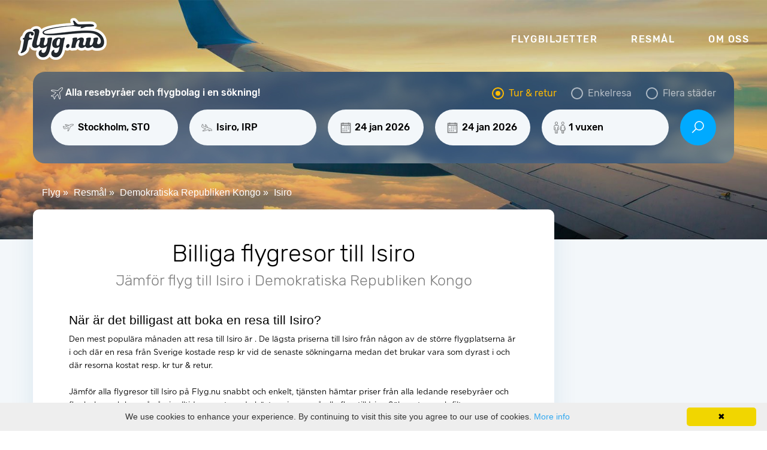

--- FILE ---
content_type: text/html; charset=UTF-8
request_url: https://www.flyg.nu/isiro/
body_size: 8363
content:
<!DOCTYPE html>
<html lang="sv-se">

<head>

	<meta charset="utf-8">

	<title>Flyg till Isiro från 0 kr, jämför flygresor till Demokratiska Republiken Kongo</title>
  <meta name="description" content="Sök billiga flyg till Isiro, jämför priser på flygresor mellan resebyråer och flygbolag som säljer flygbiljetter till Isiro i Demokratiska Republiken Kongo.">
  
  	
		<link rel="shortcut icon" href="https://www.flyg.nu/img/favicon/favicon.ico" type="image/x-icon">
		<link rel="apple-touch-icon" href="https://www.flyg.nu/img/favicon/apple-touch-icon.png">
		<link rel="apple-touch-icon" sizes="72x72" href="https://www.flyg.nu/img/favicon/apple-touch-icon-72x72.png">
		<link rel="apple-touch-icon" sizes="114x114" href="https://www.flyg.nu/img/favicon/apple-touch-icon-114x114.png">
	
	    <link rel="canonical" href="https://www.flyg.nu/isiro/" />	    

	  <meta property="og:title" content="Flyg till Isiro från 0 kr, jämför flygresor till Demokratiska Republiken Kongo" />
    <meta property="og:description" content="Sök billiga flyg till Isiro, jämför priser på flygresor mellan resebyråer och flygbolag som säljer flygbiljetter till Isiro i Demokratiska Republiken Kongo." />
    <meta property="og:locale" content="sv-SE" />
    <meta property="og:type" content="article" />
    <meta property="og:site_name" content="Flyg.nu" />
    <meta property="og:image" content="https://www.flyg.nu/img/flyg-logo.png" />
    <meta property="og:image:secure_url" content="https://www.flyg.nu/img/flyg-logo.png" />

    <meta property="og:url" content="https://www.flyg.nu/isiro/" />


		<meta http-equiv="X-UA-Compatible" content="IE=edge">
		<meta name="viewport" content="width=device-width, initial-scale=1, maximum-scale=1">
		
		<link rel="stylesheet" href="https://www.flyg.nu/css/styles.css?v=1769240141" /> 

<!-- Matomo -->
<script>
  var _paq = window._paq = window._paq || [];
  /* tracker methods like "setCustomDimension" should be called before "trackPageView" */
  _paq.push(['requireCookieConsent']);
  _paq.push(['trackPageView']);
  _paq.push(['enableLinkTracking']);
  (function() {
    var u="//www.formel1biljetter.se/matomo/";
    _paq.push(['setTrackerUrl', u+'matomo.php']);
    _paq.push(['setSiteId', '25']);
    var d=document, g=d.createElement('script'), s=d.getElementsByTagName('script')[0];
    g.async=true; g.src=u+'matomo.js'; s.parentNode.insertBefore(g,s);
  })();
</script>
<!-- End Matomo Code -->		


</head>

<body class="stadpost">

<div class="dateslide">
    
	<div class="dpicker_top"><div class="dpicker_close">Avbryt</div><div class="dpicker_title">Välj datum</div><div class="dpicker_days"><div class="dpicker_day_weeknumber">&nbsp;</div><div class="dpicker_day_text">mån</div><div class="dpicker_day_text">tis</div><div class="dpicker_day_text">ons</div><div class="dpicker_day_text">tor</div><div class="dpicker_day_text">fre</div><div class="dpicker_day_text">lör</div><div class="dpicker_day_text">sön</div></div><div class="dpicker_bottom"><div class="dpicker_save">Välj dessa datum</div></div></div><div class="dpicker_content"><div class="dpicker_month_year_text">januari 2026</div><div class="dpicker_cells"><div class="dpicker_day_weeknumber">1</div><div class="dpicker_day_numbers beforetoday" data-date="1970-01-01"><span class="dpicker_day_label"></span>&nbsp;</div><div class="dpicker_day_numbers beforetoday" data-date="1970-01-01"><span class="dpicker_day_label"></span>&nbsp;</div><div class="dpicker_day_numbers beforetoday" data-date="1970-01-01"><span class="dpicker_day_label"></span>&nbsp;</div><div class="dpicker_day_numbers beforetoday" data-date="2026-01-01"><span class="dpicker_day_label"></span>1</div><div class="dpicker_day_numbers beforetoday" data-date="2026-01-02"><span class="dpicker_day_label"></span>2</div><div class="dpicker_day_numbers beforetoday" data-date="2026-01-03"><span class="dpicker_day_label"></span>3</div><div class="dpicker_day_numbers beforetoday" data-date="2026-01-04"><span class="dpicker_day_label"></span>4</div></div><div class="dpicker_cells"><div class="dpicker_day_weeknumber">2</div><div class="dpicker_day_numbers beforetoday" data-date="2026-01-05"><span class="dpicker_day_label"></span>5</div><div class="dpicker_day_numbers beforetoday" data-date="2026-01-06"><span class="dpicker_day_label"></span>6</div><div class="dpicker_day_numbers beforetoday" data-date="2026-01-07"><span class="dpicker_day_label"></span>7</div><div class="dpicker_day_numbers beforetoday" data-date="2026-01-08"><span class="dpicker_day_label"></span>8</div><div class="dpicker_day_numbers beforetoday" data-date="2026-01-09"><span class="dpicker_day_label"></span>9</div><div class="dpicker_day_numbers beforetoday" data-date="2026-01-10"><span class="dpicker_day_label"></span>10</div><div class="dpicker_day_numbers beforetoday" data-date="2026-01-11"><span class="dpicker_day_label"></span>11</div></div><div class="dpicker_cells"><div class="dpicker_day_weeknumber">3</div><div class="dpicker_day_numbers beforetoday" data-date="2026-01-12"><span class="dpicker_day_label"></span>12</div><div class="dpicker_day_numbers beforetoday" data-date="2026-01-13"><span class="dpicker_day_label"></span>13</div><div class="dpicker_day_numbers beforetoday" data-date="2026-01-14"><span class="dpicker_day_label"></span>14</div><div class="dpicker_day_numbers beforetoday" data-date="2026-01-15"><span class="dpicker_day_label"></span>15</div><div class="dpicker_day_numbers beforetoday" data-date="2026-01-16"><span class="dpicker_day_label"></span>16</div><div class="dpicker_day_numbers beforetoday" data-date="2026-01-17"><span class="dpicker_day_label"></span>17</div><div class="dpicker_day_numbers beforetoday" data-date="2026-01-18"><span class="dpicker_day_label"></span>18</div></div><div class="dpicker_cells"><div class="dpicker_day_weeknumber">4</div><div class="dpicker_day_numbers beforetoday" data-date="2026-01-19"><span class="dpicker_day_label"></span>19</div><div class="dpicker_day_numbers beforetoday" data-date="2026-01-20"><span class="dpicker_day_label"></span>20</div><div class="dpicker_day_numbers beforetoday" data-date="2026-01-21"><span class="dpicker_day_label"></span>21</div><div class="dpicker_day_numbers beforetoday" data-date="2026-01-22"><span class="dpicker_day_label"></span>22</div><div class="dpicker_day_numbers beforetoday" data-date="2026-01-23"><span class="dpicker_day_label"></span>23</div><div class="dpicker_day_numbers " data-date="2026-01-24"><span class="dpicker_day_label">Idag</span>24</div><div class="dpicker_day_numbers " data-date="2026-01-25"><span class="dpicker_day_label"></span>25</div></div><div class="dpicker_cells"><div class="dpicker_day_weeknumber">5</div><div class="dpicker_day_numbers " data-date="2026-01-26"><span class="dpicker_day_label"></span>26</div><div class="dpicker_day_numbers " data-date="2026-01-27"><span class="dpicker_day_label"></span>27</div><div class="dpicker_day_numbers " data-date="2026-01-28"><span class="dpicker_day_label"></span>28</div><div class="dpicker_day_numbers " data-date="2026-01-29"><span class="dpicker_day_label"></span>29</div><div class="dpicker_day_numbers " data-date="2026-01-30"><span class="dpicker_day_label"></span>30</div><div class="dpicker_day_numbers " data-date="2026-01-31"><span class="dpicker_day_label"></span>31</div><div class="dpicker_day_numbers " data-date="1970-01-01"><span class="dpicker_day_label"></span>&nbsp;</div></div>	
	<div class="dpicker_month_year_text">februari 2026</div><div class="dpicker_cells"><div class="dpicker_day_weeknumber">5</div><div class="dpicker_day_numbers " data-date="1970-01-01"><span class="dpicker_day_label"></span>&nbsp;</div><div class="dpicker_day_numbers " data-date="1970-01-01"><span class="dpicker_day_label"></span>&nbsp;</div><div class="dpicker_day_numbers " data-date="1970-01-01"><span class="dpicker_day_label"></span>&nbsp;</div><div class="dpicker_day_numbers " data-date="1970-01-01"><span class="dpicker_day_label"></span>&nbsp;</div><div class="dpicker_day_numbers " data-date="1970-01-01"><span class="dpicker_day_label"></span>&nbsp;</div><div class="dpicker_day_numbers " data-date="1970-01-01"><span class="dpicker_day_label"></span>&nbsp;</div><div class="dpicker_day_numbers " data-date="2026-02-01"><span class="dpicker_day_label"></span>1</div></div><div class="dpicker_cells"><div class="dpicker_day_weeknumber">6</div><div class="dpicker_day_numbers " data-date="2026-02-02"><span class="dpicker_day_label"></span>2</div><div class="dpicker_day_numbers " data-date="2026-02-03"><span class="dpicker_day_label"></span>3</div><div class="dpicker_day_numbers " data-date="2026-02-04"><span class="dpicker_day_label"></span>4</div><div class="dpicker_day_numbers " data-date="2026-02-05"><span class="dpicker_day_label"></span>5</div><div class="dpicker_day_numbers " data-date="2026-02-06"><span class="dpicker_day_label"></span>6</div><div class="dpicker_day_numbers " data-date="2026-02-07"><span class="dpicker_day_label"></span>7</div><div class="dpicker_day_numbers " data-date="2026-02-08"><span class="dpicker_day_label"></span>8</div></div><div class="dpicker_cells"><div class="dpicker_day_weeknumber">7</div><div class="dpicker_day_numbers " data-date="2026-02-09"><span class="dpicker_day_label"></span>9</div><div class="dpicker_day_numbers " data-date="2026-02-10"><span class="dpicker_day_label"></span>10</div><div class="dpicker_day_numbers " data-date="2026-02-11"><span class="dpicker_day_label"></span>11</div><div class="dpicker_day_numbers " data-date="2026-02-12"><span class="dpicker_day_label"></span>12</div><div class="dpicker_day_numbers " data-date="2026-02-13"><span class="dpicker_day_label"></span>13</div><div class="dpicker_day_numbers " data-date="2026-02-14"><span class="dpicker_day_label"></span>14</div><div class="dpicker_day_numbers " data-date="2026-02-15"><span class="dpicker_day_label"></span>15</div></div><div class="dpicker_cells"><div class="dpicker_day_weeknumber">8</div><div class="dpicker_day_numbers " data-date="2026-02-16"><span class="dpicker_day_label"></span>16</div><div class="dpicker_day_numbers " data-date="2026-02-17"><span class="dpicker_day_label"></span>17</div><div class="dpicker_day_numbers " data-date="2026-02-18"><span class="dpicker_day_label"></span>18</div><div class="dpicker_day_numbers " data-date="2026-02-19"><span class="dpicker_day_label"></span>19</div><div class="dpicker_day_numbers " data-date="2026-02-20"><span class="dpicker_day_label"></span>20</div><div class="dpicker_day_numbers " data-date="2026-02-21"><span class="dpicker_day_label"></span>21</div><div class="dpicker_day_numbers " data-date="2026-02-22"><span class="dpicker_day_label"></span>22</div></div><div class="dpicker_cells"><div class="dpicker_day_weeknumber">9</div><div class="dpicker_day_numbers " data-date="2026-02-23"><span class="dpicker_day_label"></span>23</div><div class="dpicker_day_numbers " data-date="2026-02-24"><span class="dpicker_day_label"></span>24</div><div class="dpicker_day_numbers " data-date="2026-02-25"><span class="dpicker_day_label"></span>25</div><div class="dpicker_day_numbers " data-date="2026-02-26"><span class="dpicker_day_label"></span>26</div><div class="dpicker_day_numbers " data-date="2026-02-27"><span class="dpicker_day_label"></span>27</div><div class="dpicker_day_numbers " data-date="2026-02-28"><span class="dpicker_day_label"></span>28</div><div class="dpicker_day_numbers " data-date="1970-01-01"><span class="dpicker_day_label"></span>&nbsp;</div></div>	
	<div class="dpicker_month_year_text">mars 2026</div><div class="dpicker_cells"><div class="dpicker_day_weeknumber">9</div><div class="dpicker_day_numbers " data-date="1970-01-01"><span class="dpicker_day_label"></span>&nbsp;</div><div class="dpicker_day_numbers " data-date="1970-01-01"><span class="dpicker_day_label"></span>&nbsp;</div><div class="dpicker_day_numbers " data-date="1970-01-01"><span class="dpicker_day_label"></span>&nbsp;</div><div class="dpicker_day_numbers " data-date="1970-01-01"><span class="dpicker_day_label"></span>&nbsp;</div><div class="dpicker_day_numbers " data-date="1970-01-01"><span class="dpicker_day_label"></span>&nbsp;</div><div class="dpicker_day_numbers " data-date="1970-01-01"><span class="dpicker_day_label"></span>&nbsp;</div><div class="dpicker_day_numbers " data-date="2026-03-01"><span class="dpicker_day_label"></span>1</div></div><div class="dpicker_cells"><div class="dpicker_day_weeknumber">10</div><div class="dpicker_day_numbers " data-date="2026-03-02"><span class="dpicker_day_label"></span>2</div><div class="dpicker_day_numbers " data-date="2026-03-03"><span class="dpicker_day_label"></span>3</div><div class="dpicker_day_numbers " data-date="2026-03-04"><span class="dpicker_day_label"></span>4</div><div class="dpicker_day_numbers " data-date="2026-03-05"><span class="dpicker_day_label"></span>5</div><div class="dpicker_day_numbers " data-date="2026-03-06"><span class="dpicker_day_label"></span>6</div><div class="dpicker_day_numbers " data-date="2026-03-07"><span class="dpicker_day_label"></span>7</div><div class="dpicker_day_numbers " data-date="2026-03-08"><span class="dpicker_day_label"></span>8</div></div><div class="dpicker_cells"><div class="dpicker_day_weeknumber">11</div><div class="dpicker_day_numbers " data-date="2026-03-09"><span class="dpicker_day_label"></span>9</div><div class="dpicker_day_numbers " data-date="2026-03-10"><span class="dpicker_day_label"></span>10</div><div class="dpicker_day_numbers " data-date="2026-03-11"><span class="dpicker_day_label"></span>11</div><div class="dpicker_day_numbers " data-date="2026-03-12"><span class="dpicker_day_label"></span>12</div><div class="dpicker_day_numbers " data-date="2026-03-13"><span class="dpicker_day_label"></span>13</div><div class="dpicker_day_numbers " data-date="2026-03-14"><span class="dpicker_day_label"></span>14</div><div class="dpicker_day_numbers " data-date="2026-03-15"><span class="dpicker_day_label"></span>15</div></div><div class="dpicker_cells"><div class="dpicker_day_weeknumber">12</div><div class="dpicker_day_numbers " data-date="2026-03-16"><span class="dpicker_day_label"></span>16</div><div class="dpicker_day_numbers " data-date="2026-03-17"><span class="dpicker_day_label"></span>17</div><div class="dpicker_day_numbers " data-date="2026-03-18"><span class="dpicker_day_label"></span>18</div><div class="dpicker_day_numbers " data-date="2026-03-19"><span class="dpicker_day_label"></span>19</div><div class="dpicker_day_numbers " data-date="2026-03-20"><span class="dpicker_day_label"></span>20</div><div class="dpicker_day_numbers " data-date="2026-03-21"><span class="dpicker_day_label"></span>21</div><div class="dpicker_day_numbers " data-date="2026-03-22"><span class="dpicker_day_label"></span>22</div></div><div class="dpicker_cells"><div class="dpicker_day_weeknumber">13</div><div class="dpicker_day_numbers " data-date="2026-03-23"><span class="dpicker_day_label"></span>23</div><div class="dpicker_day_numbers " data-date="2026-03-24"><span class="dpicker_day_label"></span>24</div><div class="dpicker_day_numbers " data-date="2026-03-25"><span class="dpicker_day_label"></span>25</div><div class="dpicker_day_numbers " data-date="2026-03-26"><span class="dpicker_day_label"></span>26</div><div class="dpicker_day_numbers " data-date="2026-03-27"><span class="dpicker_day_label"></span>27</div><div class="dpicker_day_numbers " data-date="2026-03-28"><span class="dpicker_day_label"></span>28</div><div class="dpicker_day_numbers " data-date="2026-03-29"><span class="dpicker_day_label"></span>29</div></div><div class="dpicker_cells"><div class="dpicker_day_weeknumber">14</div><div class="dpicker_day_numbers " data-date="2026-03-30"><span class="dpicker_day_label"></span>30</div><div class="dpicker_day_numbers " data-date="2026-03-31"><span class="dpicker_day_label"></span>31</div><div class="dpicker_day_numbers " data-date="1970-01-01"><span class="dpicker_day_label"></span>&nbsp;</div><div class="dpicker_day_numbers " data-date="1970-01-01"><span class="dpicker_day_label"></span>&nbsp;</div><div class="dpicker_day_numbers " data-date="1970-01-01"><span class="dpicker_day_label"></span>&nbsp;</div><div class="dpicker_day_numbers " data-date="1970-01-01"><span class="dpicker_day_label"></span>&nbsp;</div><div class="dpicker_day_numbers " data-date="1970-01-01"><span class="dpicker_day_label"></span>&nbsp;</div></div>	
	<div class="dpicker_month_year_text">april 2026</div><div class="dpicker_cells"><div class="dpicker_day_weeknumber">14</div><div class="dpicker_day_numbers " data-date="1970-01-01"><span class="dpicker_day_label"></span>&nbsp;</div><div class="dpicker_day_numbers " data-date="1970-01-01"><span class="dpicker_day_label"></span>&nbsp;</div><div class="dpicker_day_numbers " data-date="2026-04-01"><span class="dpicker_day_label"></span>1</div><div class="dpicker_day_numbers " data-date="2026-04-02"><span class="dpicker_day_label"></span>2</div><div class="dpicker_day_numbers " data-date="2026-04-03"><span class="dpicker_day_label"></span>3</div><div class="dpicker_day_numbers " data-date="2026-04-04"><span class="dpicker_day_label"></span>4</div><div class="dpicker_day_numbers " data-date="2026-04-05"><span class="dpicker_day_label"></span>5</div></div><div class="dpicker_cells"><div class="dpicker_day_weeknumber">15</div><div class="dpicker_day_numbers " data-date="2026-04-06"><span class="dpicker_day_label"></span>6</div><div class="dpicker_day_numbers " data-date="2026-04-07"><span class="dpicker_day_label"></span>7</div><div class="dpicker_day_numbers " data-date="2026-04-08"><span class="dpicker_day_label"></span>8</div><div class="dpicker_day_numbers " data-date="2026-04-09"><span class="dpicker_day_label"></span>9</div><div class="dpicker_day_numbers " data-date="2026-04-10"><span class="dpicker_day_label"></span>10</div><div class="dpicker_day_numbers " data-date="2026-04-11"><span class="dpicker_day_label"></span>11</div><div class="dpicker_day_numbers " data-date="2026-04-12"><span class="dpicker_day_label"></span>12</div></div><div class="dpicker_cells"><div class="dpicker_day_weeknumber">16</div><div class="dpicker_day_numbers " data-date="2026-04-13"><span class="dpicker_day_label"></span>13</div><div class="dpicker_day_numbers " data-date="2026-04-14"><span class="dpicker_day_label"></span>14</div><div class="dpicker_day_numbers " data-date="2026-04-15"><span class="dpicker_day_label"></span>15</div><div class="dpicker_day_numbers " data-date="2026-04-16"><span class="dpicker_day_label"></span>16</div><div class="dpicker_day_numbers " data-date="2026-04-17"><span class="dpicker_day_label"></span>17</div><div class="dpicker_day_numbers " data-date="2026-04-18"><span class="dpicker_day_label"></span>18</div><div class="dpicker_day_numbers " data-date="2026-04-19"><span class="dpicker_day_label"></span>19</div></div><div class="dpicker_cells"><div class="dpicker_day_weeknumber">17</div><div class="dpicker_day_numbers " data-date="2026-04-20"><span class="dpicker_day_label"></span>20</div><div class="dpicker_day_numbers " data-date="2026-04-21"><span class="dpicker_day_label"></span>21</div><div class="dpicker_day_numbers " data-date="2026-04-22"><span class="dpicker_day_label"></span>22</div><div class="dpicker_day_numbers " data-date="2026-04-23"><span class="dpicker_day_label"></span>23</div><div class="dpicker_day_numbers " data-date="2026-04-24"><span class="dpicker_day_label"></span>24</div><div class="dpicker_day_numbers " data-date="2026-04-25"><span class="dpicker_day_label"></span>25</div><div class="dpicker_day_numbers " data-date="2026-04-26"><span class="dpicker_day_label"></span>26</div></div><div class="dpicker_cells"><div class="dpicker_day_weeknumber">18</div><div class="dpicker_day_numbers " data-date="2026-04-27"><span class="dpicker_day_label"></span>27</div><div class="dpicker_day_numbers " data-date="2026-04-28"><span class="dpicker_day_label"></span>28</div><div class="dpicker_day_numbers " data-date="2026-04-29"><span class="dpicker_day_label"></span>29</div><div class="dpicker_day_numbers " data-date="2026-04-30"><span class="dpicker_day_label"></span>30</div><div class="dpicker_day_numbers " data-date="1970-01-01"><span class="dpicker_day_label"></span>&nbsp;</div><div class="dpicker_day_numbers " data-date="1970-01-01"><span class="dpicker_day_label"></span>&nbsp;</div><div class="dpicker_day_numbers " data-date="1970-01-01"><span class="dpicker_day_label"></span>&nbsp;</div></div>	
	<div class="dpicker_month_year_text">maj 2026</div><div class="dpicker_cells"><div class="dpicker_day_weeknumber">18</div><div class="dpicker_day_numbers " data-date="1970-01-01"><span class="dpicker_day_label"></span>&nbsp;</div><div class="dpicker_day_numbers " data-date="1970-01-01"><span class="dpicker_day_label"></span>&nbsp;</div><div class="dpicker_day_numbers " data-date="1970-01-01"><span class="dpicker_day_label"></span>&nbsp;</div><div class="dpicker_day_numbers " data-date="1970-01-01"><span class="dpicker_day_label"></span>&nbsp;</div><div class="dpicker_day_numbers " data-date="2026-05-01"><span class="dpicker_day_label"></span>1</div><div class="dpicker_day_numbers " data-date="2026-05-02"><span class="dpicker_day_label"></span>2</div><div class="dpicker_day_numbers " data-date="2026-05-03"><span class="dpicker_day_label"></span>3</div></div><div class="dpicker_cells"><div class="dpicker_day_weeknumber">19</div><div class="dpicker_day_numbers " data-date="2026-05-04"><span class="dpicker_day_label"></span>4</div><div class="dpicker_day_numbers " data-date="2026-05-05"><span class="dpicker_day_label"></span>5</div><div class="dpicker_day_numbers " data-date="2026-05-06"><span class="dpicker_day_label"></span>6</div><div class="dpicker_day_numbers " data-date="2026-05-07"><span class="dpicker_day_label"></span>7</div><div class="dpicker_day_numbers " data-date="2026-05-08"><span class="dpicker_day_label"></span>8</div><div class="dpicker_day_numbers " data-date="2026-05-09"><span class="dpicker_day_label"></span>9</div><div class="dpicker_day_numbers " data-date="2026-05-10"><span class="dpicker_day_label"></span>10</div></div><div class="dpicker_cells"><div class="dpicker_day_weeknumber">20</div><div class="dpicker_day_numbers " data-date="2026-05-11"><span class="dpicker_day_label"></span>11</div><div class="dpicker_day_numbers " data-date="2026-05-12"><span class="dpicker_day_label"></span>12</div><div class="dpicker_day_numbers " data-date="2026-05-13"><span class="dpicker_day_label"></span>13</div><div class="dpicker_day_numbers " data-date="2026-05-14"><span class="dpicker_day_label"></span>14</div><div class="dpicker_day_numbers " data-date="2026-05-15"><span class="dpicker_day_label"></span>15</div><div class="dpicker_day_numbers " data-date="2026-05-16"><span class="dpicker_day_label"></span>16</div><div class="dpicker_day_numbers " data-date="2026-05-17"><span class="dpicker_day_label"></span>17</div></div><div class="dpicker_cells"><div class="dpicker_day_weeknumber">21</div><div class="dpicker_day_numbers " data-date="2026-05-18"><span class="dpicker_day_label"></span>18</div><div class="dpicker_day_numbers " data-date="2026-05-19"><span class="dpicker_day_label"></span>19</div><div class="dpicker_day_numbers " data-date="2026-05-20"><span class="dpicker_day_label"></span>20</div><div class="dpicker_day_numbers " data-date="2026-05-21"><span class="dpicker_day_label"></span>21</div><div class="dpicker_day_numbers " data-date="2026-05-22"><span class="dpicker_day_label"></span>22</div><div class="dpicker_day_numbers " data-date="2026-05-23"><span class="dpicker_day_label"></span>23</div><div class="dpicker_day_numbers " data-date="2026-05-24"><span class="dpicker_day_label"></span>24</div></div><div class="dpicker_cells"><div class="dpicker_day_weeknumber">22</div><div class="dpicker_day_numbers " data-date="2026-05-25"><span class="dpicker_day_label"></span>25</div><div class="dpicker_day_numbers " data-date="2026-05-26"><span class="dpicker_day_label"></span>26</div><div class="dpicker_day_numbers " data-date="2026-05-27"><span class="dpicker_day_label"></span>27</div><div class="dpicker_day_numbers " data-date="2026-05-28"><span class="dpicker_day_label"></span>28</div><div class="dpicker_day_numbers " data-date="2026-05-29"><span class="dpicker_day_label"></span>29</div><div class="dpicker_day_numbers " data-date="2026-05-30"><span class="dpicker_day_label"></span>30</div><div class="dpicker_day_numbers " data-date="2026-05-31"><span class="dpicker_day_label"></span>31</div></div>	
	<div class="dpicker_month_year_text">juni 2026</div><div class="dpicker_cells"><div class="dpicker_day_weeknumber">23</div><div class="dpicker_day_numbers " data-date="2026-06-01"><span class="dpicker_day_label"></span>1</div><div class="dpicker_day_numbers " data-date="2026-06-02"><span class="dpicker_day_label"></span>2</div><div class="dpicker_day_numbers " data-date="2026-06-03"><span class="dpicker_day_label"></span>3</div><div class="dpicker_day_numbers " data-date="2026-06-04"><span class="dpicker_day_label"></span>4</div><div class="dpicker_day_numbers " data-date="2026-06-05"><span class="dpicker_day_label"></span>5</div><div class="dpicker_day_numbers " data-date="2026-06-06"><span class="dpicker_day_label"></span>6</div><div class="dpicker_day_numbers " data-date="2026-06-07"><span class="dpicker_day_label"></span>7</div></div><div class="dpicker_cells"><div class="dpicker_day_weeknumber">24</div><div class="dpicker_day_numbers " data-date="2026-06-08"><span class="dpicker_day_label"></span>8</div><div class="dpicker_day_numbers " data-date="2026-06-09"><span class="dpicker_day_label"></span>9</div><div class="dpicker_day_numbers " data-date="2026-06-10"><span class="dpicker_day_label"></span>10</div><div class="dpicker_day_numbers " data-date="2026-06-11"><span class="dpicker_day_label"></span>11</div><div class="dpicker_day_numbers " data-date="2026-06-12"><span class="dpicker_day_label"></span>12</div><div class="dpicker_day_numbers " data-date="2026-06-13"><span class="dpicker_day_label"></span>13</div><div class="dpicker_day_numbers " data-date="2026-06-14"><span class="dpicker_day_label"></span>14</div></div><div class="dpicker_cells"><div class="dpicker_day_weeknumber">25</div><div class="dpicker_day_numbers " data-date="2026-06-15"><span class="dpicker_day_label"></span>15</div><div class="dpicker_day_numbers " data-date="2026-06-16"><span class="dpicker_day_label"></span>16</div><div class="dpicker_day_numbers " data-date="2026-06-17"><span class="dpicker_day_label"></span>17</div><div class="dpicker_day_numbers " data-date="2026-06-18"><span class="dpicker_day_label"></span>18</div><div class="dpicker_day_numbers " data-date="2026-06-19"><span class="dpicker_day_label"></span>19</div><div class="dpicker_day_numbers " data-date="2026-06-20"><span class="dpicker_day_label"></span>20</div><div class="dpicker_day_numbers " data-date="2026-06-21"><span class="dpicker_day_label"></span>21</div></div><div class="dpicker_cells"><div class="dpicker_day_weeknumber">26</div><div class="dpicker_day_numbers " data-date="2026-06-22"><span class="dpicker_day_label"></span>22</div><div class="dpicker_day_numbers " data-date="2026-06-23"><span class="dpicker_day_label"></span>23</div><div class="dpicker_day_numbers " data-date="2026-06-24"><span class="dpicker_day_label"></span>24</div><div class="dpicker_day_numbers " data-date="2026-06-25"><span class="dpicker_day_label"></span>25</div><div class="dpicker_day_numbers " data-date="2026-06-26"><span class="dpicker_day_label"></span>26</div><div class="dpicker_day_numbers " data-date="2026-06-27"><span class="dpicker_day_label"></span>27</div><div class="dpicker_day_numbers " data-date="2026-06-28"><span class="dpicker_day_label"></span>28</div></div><div class="dpicker_cells"><div class="dpicker_day_weeknumber">27</div><div class="dpicker_day_numbers " data-date="2026-06-29"><span class="dpicker_day_label"></span>29</div><div class="dpicker_day_numbers " data-date="2026-06-30"><span class="dpicker_day_label"></span>30</div><div class="dpicker_day_numbers " data-date="1970-01-01"><span class="dpicker_day_label"></span>&nbsp;</div><div class="dpicker_day_numbers " data-date="1970-01-01"><span class="dpicker_day_label"></span>&nbsp;</div><div class="dpicker_day_numbers " data-date="1970-01-01"><span class="dpicker_day_label"></span>&nbsp;</div><div class="dpicker_day_numbers " data-date="1970-01-01"><span class="dpicker_day_label"></span>&nbsp;</div><div class="dpicker_day_numbers " data-date="1970-01-01"><span class="dpicker_day_label"></span>&nbsp;</div></div>	
	<div class="dpicker_month_year_text">juli 2026</div><div class="dpicker_cells"><div class="dpicker_day_weeknumber">27</div><div class="dpicker_day_numbers " data-date="1970-01-01"><span class="dpicker_day_label"></span>&nbsp;</div><div class="dpicker_day_numbers " data-date="1970-01-01"><span class="dpicker_day_label"></span>&nbsp;</div><div class="dpicker_day_numbers " data-date="2026-07-01"><span class="dpicker_day_label"></span>1</div><div class="dpicker_day_numbers " data-date="2026-07-02"><span class="dpicker_day_label"></span>2</div><div class="dpicker_day_numbers " data-date="2026-07-03"><span class="dpicker_day_label"></span>3</div><div class="dpicker_day_numbers " data-date="2026-07-04"><span class="dpicker_day_label"></span>4</div><div class="dpicker_day_numbers " data-date="2026-07-05"><span class="dpicker_day_label"></span>5</div></div><div class="dpicker_cells"><div class="dpicker_day_weeknumber">28</div><div class="dpicker_day_numbers " data-date="2026-07-06"><span class="dpicker_day_label"></span>6</div><div class="dpicker_day_numbers " data-date="2026-07-07"><span class="dpicker_day_label"></span>7</div><div class="dpicker_day_numbers " data-date="2026-07-08"><span class="dpicker_day_label"></span>8</div><div class="dpicker_day_numbers " data-date="2026-07-09"><span class="dpicker_day_label"></span>9</div><div class="dpicker_day_numbers " data-date="2026-07-10"><span class="dpicker_day_label"></span>10</div><div class="dpicker_day_numbers " data-date="2026-07-11"><span class="dpicker_day_label"></span>11</div><div class="dpicker_day_numbers " data-date="2026-07-12"><span class="dpicker_day_label"></span>12</div></div><div class="dpicker_cells"><div class="dpicker_day_weeknumber">29</div><div class="dpicker_day_numbers " data-date="2026-07-13"><span class="dpicker_day_label"></span>13</div><div class="dpicker_day_numbers " data-date="2026-07-14"><span class="dpicker_day_label"></span>14</div><div class="dpicker_day_numbers " data-date="2026-07-15"><span class="dpicker_day_label"></span>15</div><div class="dpicker_day_numbers " data-date="2026-07-16"><span class="dpicker_day_label"></span>16</div><div class="dpicker_day_numbers " data-date="2026-07-17"><span class="dpicker_day_label"></span>17</div><div class="dpicker_day_numbers " data-date="2026-07-18"><span class="dpicker_day_label"></span>18</div><div class="dpicker_day_numbers " data-date="2026-07-19"><span class="dpicker_day_label"></span>19</div></div><div class="dpicker_cells"><div class="dpicker_day_weeknumber">30</div><div class="dpicker_day_numbers " data-date="2026-07-20"><span class="dpicker_day_label"></span>20</div><div class="dpicker_day_numbers " data-date="2026-07-21"><span class="dpicker_day_label"></span>21</div><div class="dpicker_day_numbers " data-date="2026-07-22"><span class="dpicker_day_label"></span>22</div><div class="dpicker_day_numbers " data-date="2026-07-23"><span class="dpicker_day_label"></span>23</div><div class="dpicker_day_numbers " data-date="2026-07-24"><span class="dpicker_day_label"></span>24</div><div class="dpicker_day_numbers " data-date="2026-07-25"><span class="dpicker_day_label"></span>25</div><div class="dpicker_day_numbers " data-date="2026-07-26"><span class="dpicker_day_label"></span>26</div></div><div class="dpicker_cells"><div class="dpicker_day_weeknumber">31</div><div class="dpicker_day_numbers " data-date="2026-07-27"><span class="dpicker_day_label"></span>27</div><div class="dpicker_day_numbers " data-date="2026-07-28"><span class="dpicker_day_label"></span>28</div><div class="dpicker_day_numbers " data-date="2026-07-29"><span class="dpicker_day_label"></span>29</div><div class="dpicker_day_numbers " data-date="2026-07-30"><span class="dpicker_day_label"></span>30</div><div class="dpicker_day_numbers " data-date="2026-07-31"><span class="dpicker_day_label"></span>31</div><div class="dpicker_day_numbers " data-date="1970-01-01"><span class="dpicker_day_label"></span>&nbsp;</div><div class="dpicker_day_numbers " data-date="1970-01-01"><span class="dpicker_day_label"></span>&nbsp;</div></div>	
	<div class="dpicker_month_year_text">augusti 2026</div><div class="dpicker_cells"><div class="dpicker_day_weeknumber">31</div><div class="dpicker_day_numbers " data-date="1970-01-01"><span class="dpicker_day_label"></span>&nbsp;</div><div class="dpicker_day_numbers " data-date="1970-01-01"><span class="dpicker_day_label"></span>&nbsp;</div><div class="dpicker_day_numbers " data-date="1970-01-01"><span class="dpicker_day_label"></span>&nbsp;</div><div class="dpicker_day_numbers " data-date="1970-01-01"><span class="dpicker_day_label"></span>&nbsp;</div><div class="dpicker_day_numbers " data-date="1970-01-01"><span class="dpicker_day_label"></span>&nbsp;</div><div class="dpicker_day_numbers " data-date="2026-08-01"><span class="dpicker_day_label"></span>1</div><div class="dpicker_day_numbers " data-date="2026-08-02"><span class="dpicker_day_label"></span>2</div></div><div class="dpicker_cells"><div class="dpicker_day_weeknumber">32</div><div class="dpicker_day_numbers " data-date="2026-08-03"><span class="dpicker_day_label"></span>3</div><div class="dpicker_day_numbers " data-date="2026-08-04"><span class="dpicker_day_label"></span>4</div><div class="dpicker_day_numbers " data-date="2026-08-05"><span class="dpicker_day_label"></span>5</div><div class="dpicker_day_numbers " data-date="2026-08-06"><span class="dpicker_day_label"></span>6</div><div class="dpicker_day_numbers " data-date="2026-08-07"><span class="dpicker_day_label"></span>7</div><div class="dpicker_day_numbers " data-date="2026-08-08"><span class="dpicker_day_label"></span>8</div><div class="dpicker_day_numbers " data-date="2026-08-09"><span class="dpicker_day_label"></span>9</div></div><div class="dpicker_cells"><div class="dpicker_day_weeknumber">33</div><div class="dpicker_day_numbers " data-date="2026-08-10"><span class="dpicker_day_label"></span>10</div><div class="dpicker_day_numbers " data-date="2026-08-11"><span class="dpicker_day_label"></span>11</div><div class="dpicker_day_numbers " data-date="2026-08-12"><span class="dpicker_day_label"></span>12</div><div class="dpicker_day_numbers " data-date="2026-08-13"><span class="dpicker_day_label"></span>13</div><div class="dpicker_day_numbers " data-date="2026-08-14"><span class="dpicker_day_label"></span>14</div><div class="dpicker_day_numbers " data-date="2026-08-15"><span class="dpicker_day_label"></span>15</div><div class="dpicker_day_numbers " data-date="2026-08-16"><span class="dpicker_day_label"></span>16</div></div><div class="dpicker_cells"><div class="dpicker_day_weeknumber">34</div><div class="dpicker_day_numbers " data-date="2026-08-17"><span class="dpicker_day_label"></span>17</div><div class="dpicker_day_numbers " data-date="2026-08-18"><span class="dpicker_day_label"></span>18</div><div class="dpicker_day_numbers " data-date="2026-08-19"><span class="dpicker_day_label"></span>19</div><div class="dpicker_day_numbers " data-date="2026-08-20"><span class="dpicker_day_label"></span>20</div><div class="dpicker_day_numbers " data-date="2026-08-21"><span class="dpicker_day_label"></span>21</div><div class="dpicker_day_numbers " data-date="2026-08-22"><span class="dpicker_day_label"></span>22</div><div class="dpicker_day_numbers " data-date="2026-08-23"><span class="dpicker_day_label"></span>23</div></div><div class="dpicker_cells"><div class="dpicker_day_weeknumber">35</div><div class="dpicker_day_numbers " data-date="2026-08-24"><span class="dpicker_day_label"></span>24</div><div class="dpicker_day_numbers " data-date="2026-08-25"><span class="dpicker_day_label"></span>25</div><div class="dpicker_day_numbers " data-date="2026-08-26"><span class="dpicker_day_label"></span>26</div><div class="dpicker_day_numbers " data-date="2026-08-27"><span class="dpicker_day_label"></span>27</div><div class="dpicker_day_numbers " data-date="2026-08-28"><span class="dpicker_day_label"></span>28</div><div class="dpicker_day_numbers " data-date="2026-08-29"><span class="dpicker_day_label"></span>29</div><div class="dpicker_day_numbers " data-date="2026-08-30"><span class="dpicker_day_label"></span>30</div></div><div class="dpicker_cells"><div class="dpicker_day_weeknumber">36</div><div class="dpicker_day_numbers " data-date="2026-08-31"><span class="dpicker_day_label"></span>31</div><div class="dpicker_day_numbers " data-date="1970-01-01"><span class="dpicker_day_label"></span>&nbsp;</div><div class="dpicker_day_numbers " data-date="1970-01-01"><span class="dpicker_day_label"></span>&nbsp;</div><div class="dpicker_day_numbers " data-date="1970-01-01"><span class="dpicker_day_label"></span>&nbsp;</div><div class="dpicker_day_numbers " data-date="1970-01-01"><span class="dpicker_day_label"></span>&nbsp;</div><div class="dpicker_day_numbers " data-date="1970-01-01"><span class="dpicker_day_label"></span>&nbsp;</div><div class="dpicker_day_numbers " data-date="1970-01-01"><span class="dpicker_day_label"></span>&nbsp;</div></div>	
	<div class="dpicker_month_year_text">september 2026</div><div class="dpicker_cells"><div class="dpicker_day_weeknumber">36</div><div class="dpicker_day_numbers " data-date="1970-01-01"><span class="dpicker_day_label"></span>&nbsp;</div><div class="dpicker_day_numbers " data-date="2026-09-01"><span class="dpicker_day_label"></span>1</div><div class="dpicker_day_numbers " data-date="2026-09-02"><span class="dpicker_day_label"></span>2</div><div class="dpicker_day_numbers " data-date="2026-09-03"><span class="dpicker_day_label"></span>3</div><div class="dpicker_day_numbers " data-date="2026-09-04"><span class="dpicker_day_label"></span>4</div><div class="dpicker_day_numbers " data-date="2026-09-05"><span class="dpicker_day_label"></span>5</div><div class="dpicker_day_numbers " data-date="2026-09-06"><span class="dpicker_day_label"></span>6</div></div><div class="dpicker_cells"><div class="dpicker_day_weeknumber">37</div><div class="dpicker_day_numbers " data-date="2026-09-07"><span class="dpicker_day_label"></span>7</div><div class="dpicker_day_numbers " data-date="2026-09-08"><span class="dpicker_day_label"></span>8</div><div class="dpicker_day_numbers " data-date="2026-09-09"><span class="dpicker_day_label"></span>9</div><div class="dpicker_day_numbers " data-date="2026-09-10"><span class="dpicker_day_label"></span>10</div><div class="dpicker_day_numbers " data-date="2026-09-11"><span class="dpicker_day_label"></span>11</div><div class="dpicker_day_numbers " data-date="2026-09-12"><span class="dpicker_day_label"></span>12</div><div class="dpicker_day_numbers " data-date="2026-09-13"><span class="dpicker_day_label"></span>13</div></div><div class="dpicker_cells"><div class="dpicker_day_weeknumber">38</div><div class="dpicker_day_numbers " data-date="2026-09-14"><span class="dpicker_day_label"></span>14</div><div class="dpicker_day_numbers " data-date="2026-09-15"><span class="dpicker_day_label"></span>15</div><div class="dpicker_day_numbers " data-date="2026-09-16"><span class="dpicker_day_label"></span>16</div><div class="dpicker_day_numbers " data-date="2026-09-17"><span class="dpicker_day_label"></span>17</div><div class="dpicker_day_numbers " data-date="2026-09-18"><span class="dpicker_day_label"></span>18</div><div class="dpicker_day_numbers " data-date="2026-09-19"><span class="dpicker_day_label"></span>19</div><div class="dpicker_day_numbers " data-date="2026-09-20"><span class="dpicker_day_label"></span>20</div></div><div class="dpicker_cells"><div class="dpicker_day_weeknumber">39</div><div class="dpicker_day_numbers " data-date="2026-09-21"><span class="dpicker_day_label"></span>21</div><div class="dpicker_day_numbers " data-date="2026-09-22"><span class="dpicker_day_label"></span>22</div><div class="dpicker_day_numbers " data-date="2026-09-23"><span class="dpicker_day_label"></span>23</div><div class="dpicker_day_numbers " data-date="2026-09-24"><span class="dpicker_day_label"></span>24</div><div class="dpicker_day_numbers " data-date="2026-09-25"><span class="dpicker_day_label"></span>25</div><div class="dpicker_day_numbers " data-date="2026-09-26"><span class="dpicker_day_label"></span>26</div><div class="dpicker_day_numbers " data-date="2026-09-27"><span class="dpicker_day_label"></span>27</div></div><div class="dpicker_cells"><div class="dpicker_day_weeknumber">40</div><div class="dpicker_day_numbers " data-date="2026-09-28"><span class="dpicker_day_label"></span>28</div><div class="dpicker_day_numbers " data-date="2026-09-29"><span class="dpicker_day_label"></span>29</div><div class="dpicker_day_numbers " data-date="2026-09-30"><span class="dpicker_day_label"></span>30</div><div class="dpicker_day_numbers " data-date="1970-01-01"><span class="dpicker_day_label"></span>&nbsp;</div><div class="dpicker_day_numbers " data-date="1970-01-01"><span class="dpicker_day_label"></span>&nbsp;</div><div class="dpicker_day_numbers " data-date="1970-01-01"><span class="dpicker_day_label"></span>&nbsp;</div><div class="dpicker_day_numbers " data-date="1970-01-01"><span class="dpicker_day_label"></span>&nbsp;</div></div>	
	<div class="dpicker_month_year_text">oktober 2026</div><div class="dpicker_cells"><div class="dpicker_day_weeknumber">40</div><div class="dpicker_day_numbers " data-date="1970-01-01"><span class="dpicker_day_label"></span>&nbsp;</div><div class="dpicker_day_numbers " data-date="1970-01-01"><span class="dpicker_day_label"></span>&nbsp;</div><div class="dpicker_day_numbers " data-date="1970-01-01"><span class="dpicker_day_label"></span>&nbsp;</div><div class="dpicker_day_numbers " data-date="2026-10-01"><span class="dpicker_day_label"></span>1</div><div class="dpicker_day_numbers " data-date="2026-10-02"><span class="dpicker_day_label"></span>2</div><div class="dpicker_day_numbers " data-date="2026-10-03"><span class="dpicker_day_label"></span>3</div><div class="dpicker_day_numbers " data-date="2026-10-04"><span class="dpicker_day_label"></span>4</div></div><div class="dpicker_cells"><div class="dpicker_day_weeknumber">41</div><div class="dpicker_day_numbers " data-date="2026-10-05"><span class="dpicker_day_label"></span>5</div><div class="dpicker_day_numbers " data-date="2026-10-06"><span class="dpicker_day_label"></span>6</div><div class="dpicker_day_numbers " data-date="2026-10-07"><span class="dpicker_day_label"></span>7</div><div class="dpicker_day_numbers " data-date="2026-10-08"><span class="dpicker_day_label"></span>8</div><div class="dpicker_day_numbers " data-date="2026-10-09"><span class="dpicker_day_label"></span>9</div><div class="dpicker_day_numbers " data-date="2026-10-10"><span class="dpicker_day_label"></span>10</div><div class="dpicker_day_numbers " data-date="2026-10-11"><span class="dpicker_day_label"></span>11</div></div><div class="dpicker_cells"><div class="dpicker_day_weeknumber">42</div><div class="dpicker_day_numbers " data-date="2026-10-12"><span class="dpicker_day_label"></span>12</div><div class="dpicker_day_numbers " data-date="2026-10-13"><span class="dpicker_day_label"></span>13</div><div class="dpicker_day_numbers " data-date="2026-10-14"><span class="dpicker_day_label"></span>14</div><div class="dpicker_day_numbers " data-date="2026-10-15"><span class="dpicker_day_label"></span>15</div><div class="dpicker_day_numbers " data-date="2026-10-16"><span class="dpicker_day_label"></span>16</div><div class="dpicker_day_numbers " data-date="2026-10-17"><span class="dpicker_day_label"></span>17</div><div class="dpicker_day_numbers " data-date="2026-10-18"><span class="dpicker_day_label"></span>18</div></div><div class="dpicker_cells"><div class="dpicker_day_weeknumber">43</div><div class="dpicker_day_numbers " data-date="2026-10-19"><span class="dpicker_day_label"></span>19</div><div class="dpicker_day_numbers " data-date="2026-10-20"><span class="dpicker_day_label"></span>20</div><div class="dpicker_day_numbers " data-date="2026-10-21"><span class="dpicker_day_label"></span>21</div><div class="dpicker_day_numbers " data-date="2026-10-22"><span class="dpicker_day_label"></span>22</div><div class="dpicker_day_numbers " data-date="2026-10-23"><span class="dpicker_day_label"></span>23</div><div class="dpicker_day_numbers " data-date="2026-10-24"><span class="dpicker_day_label"></span>24</div><div class="dpicker_day_numbers " data-date="2026-10-25"><span class="dpicker_day_label"></span>25</div></div><div class="dpicker_cells"><div class="dpicker_day_weeknumber">44</div><div class="dpicker_day_numbers " data-date="2026-10-26"><span class="dpicker_day_label"></span>26</div><div class="dpicker_day_numbers " data-date="2026-10-27"><span class="dpicker_day_label"></span>27</div><div class="dpicker_day_numbers " data-date="2026-10-28"><span class="dpicker_day_label"></span>28</div><div class="dpicker_day_numbers " data-date="2026-10-29"><span class="dpicker_day_label"></span>29</div><div class="dpicker_day_numbers " data-date="2026-10-30"><span class="dpicker_day_label"></span>30</div><div class="dpicker_day_numbers " data-date="2026-10-31"><span class="dpicker_day_label"></span>31</div><div class="dpicker_day_numbers " data-date="1970-01-01"><span class="dpicker_day_label"></span>&nbsp;</div></div>	
	<div class="dpicker_month_year_text">november 2026</div><div class="dpicker_cells"><div class="dpicker_day_weeknumber">44</div><div class="dpicker_day_numbers " data-date="1970-01-01"><span class="dpicker_day_label"></span>&nbsp;</div><div class="dpicker_day_numbers " data-date="1970-01-01"><span class="dpicker_day_label"></span>&nbsp;</div><div class="dpicker_day_numbers " data-date="1970-01-01"><span class="dpicker_day_label"></span>&nbsp;</div><div class="dpicker_day_numbers " data-date="1970-01-01"><span class="dpicker_day_label"></span>&nbsp;</div><div class="dpicker_day_numbers " data-date="1970-01-01"><span class="dpicker_day_label"></span>&nbsp;</div><div class="dpicker_day_numbers " data-date="1970-01-01"><span class="dpicker_day_label"></span>&nbsp;</div><div class="dpicker_day_numbers " data-date="2026-11-01"><span class="dpicker_day_label"></span>1</div></div><div class="dpicker_cells"><div class="dpicker_day_weeknumber">45</div><div class="dpicker_day_numbers " data-date="2026-11-02"><span class="dpicker_day_label"></span>2</div><div class="dpicker_day_numbers " data-date="2026-11-03"><span class="dpicker_day_label"></span>3</div><div class="dpicker_day_numbers " data-date="2026-11-04"><span class="dpicker_day_label"></span>4</div><div class="dpicker_day_numbers " data-date="2026-11-05"><span class="dpicker_day_label"></span>5</div><div class="dpicker_day_numbers " data-date="2026-11-06"><span class="dpicker_day_label"></span>6</div><div class="dpicker_day_numbers " data-date="2026-11-07"><span class="dpicker_day_label"></span>7</div><div class="dpicker_day_numbers " data-date="2026-11-08"><span class="dpicker_day_label"></span>8</div></div><div class="dpicker_cells"><div class="dpicker_day_weeknumber">46</div><div class="dpicker_day_numbers " data-date="2026-11-09"><span class="dpicker_day_label"></span>9</div><div class="dpicker_day_numbers " data-date="2026-11-10"><span class="dpicker_day_label"></span>10</div><div class="dpicker_day_numbers " data-date="2026-11-11"><span class="dpicker_day_label"></span>11</div><div class="dpicker_day_numbers " data-date="2026-11-12"><span class="dpicker_day_label"></span>12</div><div class="dpicker_day_numbers " data-date="2026-11-13"><span class="dpicker_day_label"></span>13</div><div class="dpicker_day_numbers " data-date="2026-11-14"><span class="dpicker_day_label"></span>14</div><div class="dpicker_day_numbers " data-date="2026-11-15"><span class="dpicker_day_label"></span>15</div></div><div class="dpicker_cells"><div class="dpicker_day_weeknumber">47</div><div class="dpicker_day_numbers " data-date="2026-11-16"><span class="dpicker_day_label"></span>16</div><div class="dpicker_day_numbers " data-date="2026-11-17"><span class="dpicker_day_label"></span>17</div><div class="dpicker_day_numbers " data-date="2026-11-18"><span class="dpicker_day_label"></span>18</div><div class="dpicker_day_numbers " data-date="2026-11-19"><span class="dpicker_day_label"></span>19</div><div class="dpicker_day_numbers " data-date="2026-11-20"><span class="dpicker_day_label"></span>20</div><div class="dpicker_day_numbers " data-date="2026-11-21"><span class="dpicker_day_label"></span>21</div><div class="dpicker_day_numbers " data-date="2026-11-22"><span class="dpicker_day_label"></span>22</div></div><div class="dpicker_cells"><div class="dpicker_day_weeknumber">48</div><div class="dpicker_day_numbers " data-date="2026-11-23"><span class="dpicker_day_label"></span>23</div><div class="dpicker_day_numbers " data-date="2026-11-24"><span class="dpicker_day_label"></span>24</div><div class="dpicker_day_numbers " data-date="2026-11-25"><span class="dpicker_day_label"></span>25</div><div class="dpicker_day_numbers " data-date="2026-11-26"><span class="dpicker_day_label"></span>26</div><div class="dpicker_day_numbers " data-date="2026-11-27"><span class="dpicker_day_label"></span>27</div><div class="dpicker_day_numbers " data-date="2026-11-28"><span class="dpicker_day_label"></span>28</div><div class="dpicker_day_numbers " data-date="2026-11-29"><span class="dpicker_day_label"></span>29</div></div><div class="dpicker_cells"><div class="dpicker_day_weeknumber">49</div><div class="dpicker_day_numbers " data-date="2026-11-30"><span class="dpicker_day_label"></span>30</div><div class="dpicker_day_numbers " data-date="1970-01-01"><span class="dpicker_day_label"></span>&nbsp;</div><div class="dpicker_day_numbers " data-date="1970-01-01"><span class="dpicker_day_label"></span>&nbsp;</div><div class="dpicker_day_numbers " data-date="1970-01-01"><span class="dpicker_day_label"></span>&nbsp;</div><div class="dpicker_day_numbers " data-date="1970-01-01"><span class="dpicker_day_label"></span>&nbsp;</div><div class="dpicker_day_numbers " data-date="1970-01-01"><span class="dpicker_day_label"></span>&nbsp;</div><div class="dpicker_day_numbers " data-date="1970-01-01"><span class="dpicker_day_label"></span>&nbsp;</div></div>	
	<div class="dpicker_month_year_text">december 2026</div><div class="dpicker_cells"><div class="dpicker_day_weeknumber">49</div><div class="dpicker_day_numbers " data-date="1970-01-01"><span class="dpicker_day_label"></span>&nbsp;</div><div class="dpicker_day_numbers " data-date="2026-12-01"><span class="dpicker_day_label"></span>1</div><div class="dpicker_day_numbers " data-date="2026-12-02"><span class="dpicker_day_label"></span>2</div><div class="dpicker_day_numbers " data-date="2026-12-03"><span class="dpicker_day_label"></span>3</div><div class="dpicker_day_numbers " data-date="2026-12-04"><span class="dpicker_day_label"></span>4</div><div class="dpicker_day_numbers " data-date="2026-12-05"><span class="dpicker_day_label"></span>5</div><div class="dpicker_day_numbers " data-date="2026-12-06"><span class="dpicker_day_label"></span>6</div></div><div class="dpicker_cells"><div class="dpicker_day_weeknumber">50</div><div class="dpicker_day_numbers " data-date="2026-12-07"><span class="dpicker_day_label"></span>7</div><div class="dpicker_day_numbers " data-date="2026-12-08"><span class="dpicker_day_label"></span>8</div><div class="dpicker_day_numbers " data-date="2026-12-09"><span class="dpicker_day_label"></span>9</div><div class="dpicker_day_numbers " data-date="2026-12-10"><span class="dpicker_day_label"></span>10</div><div class="dpicker_day_numbers " data-date="2026-12-11"><span class="dpicker_day_label"></span>11</div><div class="dpicker_day_numbers " data-date="2026-12-12"><span class="dpicker_day_label"></span>12</div><div class="dpicker_day_numbers " data-date="2026-12-13"><span class="dpicker_day_label"></span>13</div></div><div class="dpicker_cells"><div class="dpicker_day_weeknumber">51</div><div class="dpicker_day_numbers " data-date="2026-12-14"><span class="dpicker_day_label"></span>14</div><div class="dpicker_day_numbers " data-date="2026-12-15"><span class="dpicker_day_label"></span>15</div><div class="dpicker_day_numbers " data-date="2026-12-16"><span class="dpicker_day_label"></span>16</div><div class="dpicker_day_numbers " data-date="2026-12-17"><span class="dpicker_day_label"></span>17</div><div class="dpicker_day_numbers " data-date="2026-12-18"><span class="dpicker_day_label"></span>18</div><div class="dpicker_day_numbers " data-date="2026-12-19"><span class="dpicker_day_label"></span>19</div><div class="dpicker_day_numbers " data-date="2026-12-20"><span class="dpicker_day_label"></span>20</div></div><div class="dpicker_cells"><div class="dpicker_day_weeknumber">52</div><div class="dpicker_day_numbers " data-date="2026-12-21"><span class="dpicker_day_label"></span>21</div><div class="dpicker_day_numbers " data-date="2026-12-22"><span class="dpicker_day_label"></span>22</div><div class="dpicker_day_numbers " data-date="2026-12-23"><span class="dpicker_day_label"></span>23</div><div class="dpicker_day_numbers " data-date="2026-12-24"><span class="dpicker_day_label"></span>24</div><div class="dpicker_day_numbers " data-date="2026-12-25"><span class="dpicker_day_label"></span>25</div><div class="dpicker_day_numbers " data-date="2026-12-26"><span class="dpicker_day_label"></span>26</div><div class="dpicker_day_numbers " data-date="2026-12-27"><span class="dpicker_day_label"></span>27</div></div><div class="dpicker_cells"><div class="dpicker_day_weeknumber">53</div><div class="dpicker_day_numbers " data-date="2026-12-28"><span class="dpicker_day_label"></span>28</div><div class="dpicker_day_numbers " data-date="2026-12-29"><span class="dpicker_day_label"></span>29</div><div class="dpicker_day_numbers " data-date="2026-12-30"><span class="dpicker_day_label"></span>30</div><div class="dpicker_day_numbers " data-date="2026-12-31"><span class="dpicker_day_label"></span>31</div><div class="dpicker_day_numbers " data-date="1970-01-01"><span class="dpicker_day_label"></span>&nbsp;</div><div class="dpicker_day_numbers " data-date="1970-01-01"><span class="dpicker_day_label"></span>&nbsp;</div><div class="dpicker_day_numbers " data-date="1970-01-01"><span class="dpicker_day_label"></span>&nbsp;</div></div>	
	<div class="dpicker_month_year_text">januari 2027</div><div class="dpicker_cells"><div class="dpicker_day_weeknumber">53</div><div class="dpicker_day_numbers " data-date="1970-01-01"><span class="dpicker_day_label"></span>&nbsp;</div><div class="dpicker_day_numbers " data-date="1970-01-01"><span class="dpicker_day_label"></span>&nbsp;</div><div class="dpicker_day_numbers " data-date="1970-01-01"><span class="dpicker_day_label"></span>&nbsp;</div><div class="dpicker_day_numbers " data-date="1970-01-01"><span class="dpicker_day_label"></span>&nbsp;</div><div class="dpicker_day_numbers " data-date="2027-01-01"><span class="dpicker_day_label"></span>1</div><div class="dpicker_day_numbers " data-date="2027-01-02"><span class="dpicker_day_label"></span>2</div><div class="dpicker_day_numbers " data-date="2027-01-03"><span class="dpicker_day_label"></span>3</div></div><div class="dpicker_cells"><div class="dpicker_day_weeknumber">1</div><div class="dpicker_day_numbers " data-date="2027-01-04"><span class="dpicker_day_label"></span>4</div><div class="dpicker_day_numbers " data-date="2027-01-05"><span class="dpicker_day_label"></span>5</div><div class="dpicker_day_numbers " data-date="2027-01-06"><span class="dpicker_day_label"></span>6</div><div class="dpicker_day_numbers " data-date="2027-01-07"><span class="dpicker_day_label"></span>7</div><div class="dpicker_day_numbers " data-date="2027-01-08"><span class="dpicker_day_label"></span>8</div><div class="dpicker_day_numbers " data-date="2027-01-09"><span class="dpicker_day_label"></span>9</div><div class="dpicker_day_numbers " data-date="2027-01-10"><span class="dpicker_day_label"></span>10</div></div><div class="dpicker_cells"><div class="dpicker_day_weeknumber">2</div><div class="dpicker_day_numbers " data-date="2027-01-11"><span class="dpicker_day_label"></span>11</div><div class="dpicker_day_numbers " data-date="2027-01-12"><span class="dpicker_day_label"></span>12</div><div class="dpicker_day_numbers " data-date="2027-01-13"><span class="dpicker_day_label"></span>13</div><div class="dpicker_day_numbers " data-date="2027-01-14"><span class="dpicker_day_label"></span>14</div><div class="dpicker_day_numbers " data-date="2027-01-15"><span class="dpicker_day_label"></span>15</div><div class="dpicker_day_numbers " data-date="2027-01-16"><span class="dpicker_day_label"></span>16</div><div class="dpicker_day_numbers " data-date="2027-01-17"><span class="dpicker_day_label"></span>17</div></div><div class="dpicker_cells"><div class="dpicker_day_weeknumber">3</div><div class="dpicker_day_numbers " data-date="2027-01-18"><span class="dpicker_day_label"></span>18</div><div class="dpicker_day_numbers " data-date="2027-01-19"><span class="dpicker_day_label"></span>19</div><div class="dpicker_day_numbers " data-date="2027-01-20"><span class="dpicker_day_label"></span>20</div><div class="dpicker_day_numbers " data-date="2027-01-21"><span class="dpicker_day_label"></span>21</div><div class="dpicker_day_numbers " data-date="2027-01-22"><span class="dpicker_day_label"></span>22</div><div class="dpicker_day_numbers " data-date="2027-01-23"><span class="dpicker_day_label"></span>23</div><div class="dpicker_day_numbers " data-date="2027-01-24"><span class="dpicker_day_label"></span>24</div></div>	
	</div>
</div>

	<!-- HEADER -->
		<header class="header">
			<div class="container">
				<a href="https://www.flyg.nu/" class="header__logo">
					<img src="https://www.flyg.nu/img/flyg-logo.png" alt="Flygresor" title="Flygresor" class="header__logo-img">
				</a>
	
				<ul class="header__menu">
					<li><a href="https://www.flyg.nu/flygbiljetter/">FLYGBILJETTER</a></li>
					<li><a href="https://www.flyg.nu/resmal/">RESMÅL</a></li>
					<li><a href="https://www.flyg.nu/om-oss/">OM OSS</a></li>
				</ul>
	
				<div class="mobile-toggle">
			        <span class="mobile-toggle-icn"></span>
			     </div>
	
			</div>
		</header>
	<!-- END HEADER -->

	<!-- HERO -->
	<div class="hero" style="background-image: url(https://www.flyg.nu/img/home-hero-bg.jpg);">
		<div class="container">


<div id="searchtime" style="display:none">20260124083541</div>
<div id="datepickerfrom_send" style="display:none"></div>
<div id="datepickerto_send" style="display:none"></div>
<div id="longitude" style="display:none">27.5882530</div>
<div id="latitude" style="display:none">2.8276060</div>
<div id="zoom" style="display:none">-1</div>
<div id="datepickerto_send" style="display:none"></div>
<div id="locations" style="display:none"></div>

<!-- FORM -->
<div class="search-form">
	<div class="search-form__top">
		<div class="search-form__title searchboxtitletext">

			<svg class="icon icon-airport">
				<use xlink:href="https://www.flyg.nu/img/sprite.svg#airport"></use>
			</svg>
			<span>Alla resebyråer och flygbolag i en sökning!</span>
		</div>

		<div class="search-form__ways">
			<div class="search-form-radio">
				<input type="radio" name="numWays" value="1" checked id="numWays2" >
				<label for="numWays2">Tur & retur</label>
			</div>
			<div class="search-form-radio">
				<input type="radio" name="numWays" value="2" id="numWays1" >
				<label for="numWays1">Enkelresa</label>
			</div>
			<div class="search-form-radio">
				<input type="radio" name="numWays" value="3" id="numWays3" >
				<label for="numWays3">Flera städer</label>
			</div>
		</div>

	</div>

	<div id="exists" style="display:none"></div>
	<div id="showtime" style="display:none"></div>
	<div id="searchtime" style="display:none">20260124083541</div>

	<div id="search_date_from" style="display:none"></div>
	<div id="search_date_to" style="display:none"></div>

	<div id="form_adults" style="display:none">1</div>
	<div id="form_kids" style="display:none">0</div>
	<div id="form_ages" style="display:none">-1_-1_-1_-1_-1</div>
	<div id="form_searchtype" style="display:none">1</div>

	<div id="outbound" style="display:none">Stockholm, STO</div>
	<div id="inbound" style="display:none">Isiro, IRP</div>

	<div id="datepickerfrom_send" style="display:none"></div>
	<div id="datepickerto_send" style="display:none"></div>

	<form id="sendsearch" class="search-form__main" style="flex-wrap: wrap;">


		<input name="searchfrom" placeholder="Stockholm, STO" id="searchfrom" type="text" class="search-form__input search-form__input_place searchfrommob" value="Stockholm, STO">
		<input name="searchto" placeholder="Isiro, IRP" id="searchto" type="text" class="search-form__input search-form__input_place  search-form__input_place-to searchtomob" value="Isiro, IRP">
		<div class="search-form_place-holder" id="cont">
			<input placeholder="Utresedatum" type="text" class="datepicker search-form__input search-form__input_date searchfromdate" value="" data-valuee="">
		</div>
		<div class="search-form_place-holder" id="cont2">
			<input placeholder="Hemresedatum" type="text" class="datepicker2 search-form__input search-form__input_date searchtodate">
		</div>
		<div class="passangers" id="travellerscollect">
			<input readonly="readonly" onfocus="this.blur()" placeholder="Resenärer" class="search-form__input search-form__input_passangers " id="travellersbutton" style="cursor:pointer;">
			<div class="passangers__dropdown" id="travellersexpanded">
				<div class="passangers__item">
					<p class="passangers__title" id="num_adults_text">Vuxen</p>
					<div class="passangers__counter">
						<div class="passangers__icn passangers__icn_minus" id="adults_minus"></div>
						<p class="passangers__title passangers__title_value" id="num_adults">1</p>
						<div class="passangers__icn passangers__icn_plus" id="adults_plus"></div>
					</div>
				</div>

				<div class="passangers__item">
					<p class="passangers__title" id="num_kids_text">Barn</p>
					<div class="passangers__counter">
						<div class="passangers__icn passangers__icn_minus" id="kids_minus"></div>
						<p class="passangers__title passangers__title_value" id="num_kids">0</p>
						<div class="passangers__icn passangers__icn_plus" id="kids_plus"></div>
					</div>
				</div>


				<div class="passangers__item passangers__item_kids passangers__item_kids-first" style="display: none" id="kid_num_1">
					<p class="passangers__title passangers__title_kids">Ålder barn 1</p>
					<div class="passangers__counter">
						<div class="passangers__icn passangers__icn_minus kidageminus" id="kid_1_minus"></div>
						<p class="passangers__title kid_age_text_1">-</p>
						<div class="passangers__icn passangers__icn_plus kidageplus" id="kid_1_plus"></div>
					</div>
				</div>

				<div class="passangers__item passangers__item_kids" style="display: none" id="kid_num_2">
					<p class="passangers__title passangers__title_kids">Ålder barn 2</p>
					<div class="passangers__counter">
						<div class="passangers__icn passangers__icn_minus kidageminus" id="kid_2_minus"></div>
						<p class="passangers__title kid_age_text_2">-</p>
						<div class="passangers__icn passangers__icn_plus kidageplus" id="kid_2_plus"></div>
					</div>
				</div>

				<div class="passangers__item passangers__item_kids" style="display: none" id="kid_num_3">
					<p class="passangers__title passangers__title_kids">Ålder barn 3</p>
					<div class="passangers__counter">
						<div class="passangers__icn passangers__icn_minus kidageminus" id="kid_3_minus"></div>
						<p class="passangers__title kid_age_text_3">-</p>
						<div class="passangers__icn passangers__icn_plus kidageplus" id="kid_3_plus"></div>
					</div>
				</div>

				<div class="passangers__item passangers__item_kids" style="display: none" id="kid_num_4">
					<p class="passangers__title passangers__title_kids">Ålder barn 4</p>
					<div class="passangers__counter">
						<div class="passangers__icn passangers__icn_minus kidageminus" id="kid_4_minus"></div>
						<p class="passangers__title kid_age_text_4">-</p>
						<div class="passangers__icn passangers__icn_plus kidageplus" id="kid_4_plus"></div>
					</div>
				</div>

				<div class="passangers__item passangers__item_kids" style="display: none" id="kid_num_5">
					<p class="passangers__title passangers__title_kids">Ålder barn 5</p>
					<div class="passangers__counter">
						<div class="passangers__icn passangers__icn_minus kidageminus" id="kid_5_minus"></div>
						<p class="passangers__title kid_age_text_5">-</p>
						<div class="passangers__icn passangers__icn_plus kidageplus" id="kid_5_plus"></div>
					</div>
				</div>

				<div class="passangers__item passangers__item_kids" style="display: none" id="kid_num_6">
					<p class="passangers__title passangers__title_kids">Ålder barn 6</p>
					<div class="passangers__counter">
						<div class="passangers__icn passangers__icn_minus kidageminus" id="kid_6_minus"></div>
						<p class="passangers__title kid_age_text_6">-</p>
						<div class="passangers__icn passangers__icn_plus kidageplus" id="kid_6_plus"></div>
					</div>
				</div>

				<div class="passangers__item passangers__item_kids" style="display: none" id="kid_num_7">
					<p class="passangers__title passangers__title_kids">Ålder barn 7</p>
					<div class="passangers__counter">
						<div class="passangers__icn passangers__icn_minus kidageminus" id="kid_7_minus"></div>
						<p class="passangers__title kid_age_text_7">-</p>
						<div class="passangers__icn passangers__icn_plus kidageplus" id="kid_7_plus"></div>
					</div>
				</div>

				<div class="passangers__item passangers__item_kids" style="display: none" id="kid_num_8">
					<p class="passangers__title passangers__title_kids">Ålder barn 8</p>
					<div class="passangers__counter">
						<div class="passangers__icn passangers__icn_minus kidageminus" id="kid_8_minus"></div>
						<p class="passangers__title kid_age_text_8">-</p>
						<div class="passangers__icn passangers__icn_plus kidageplus" id="kid_8_plus"></div>
					</div>
				</div>

				<div class="passangers__item passangers__item_kids" style="display: none" id="kid_num_9">
					<p class="passangers__title passangers__title_kids">Ålder barn 9</p>
					<div class="passangers__counter">
						<div class="passangers__icn passangers__icn_minus kidageminus" id="kid_9_minus"></div>
						<p class="passangers__title kid_age_text_9">-</p>
						<div class="passangers__icn passangers__icn_plus kidageplus" id="kid_9_plus"></div>
					</div>
				</div>



				<!-- 	  <div class="closekids">Stäng</div> -->

			</div>
		</div>

		<div id="searchbuttonmulti" class="search-form__btn" style="cursor:pointer">
			<svg class="icon icon-search">
				<use xlink:href="https://www.flyg.nu/img/sprite.svg#search"></use>
			</svg>
		</div>


	</form>

	<form id="sendsearch2" class="search-form__main" style="flex-wrap:wrap;display:none" >

	<div class="multisearch_left">

		<div class="multiboundwrap" id="part1">
			<div class="multiboundtext">Sträcka 1</div>
			<input name="searchfrom1" placeholder="" id="searchfrom1" type="text" class="search-form__input search-form__input_place searchfrommob searchfrommulti" value="">
			<input name="searchto1" placeholder="" id="searchto1" type="text" class="search-form__input search-form__input_place  search-form__input_place-to searchtomob searchfrommulti" value="">

			<div class="search-form_place-holder" id="cont_1">
				<input placeholder="Utresedatum" type="text" class="datepicker_1 search-form__input search-form__input_date searchmultidate" value="" data-valuee="">
			</div>
		</div>

		<div class="multiboundwrap" id="part2">
			<div class="multiboundtext">Sträcka 2</div>
			<input name="searchfrom2" placeholder="" id="searchfrom2" type="text" class="search-form__input search-form__input_place searchfrommob searchfrommulti" value="">
			<input name="searchto2" placeholder="" id="searchto2" type="text" class="search-form__input search-form__input_place  search-form__input_place-to searchtomob searchfrommulti" value="">

			<div class="search-form_place-holder" id="cont_2">
				<input placeholder="Utresedatum" type="text" class="datepicker_2 search-form__input search-form__input_date searchmultidate" value="" data-valuee="">
			</div>
		</div>

		<div class="multiboundwrap" style="display:none" id="part3">
			<div class="multiboundtext">Sträcka 3</div>
			<input name="searchfrom" placeholder="" id="searchfrom3" type="text" class="search-form__input search-form__input_place searchfrommob searchfrommulti" value="">
			<input name="searchto" placeholder="" id="searchto3" type="text" class="search-form__input search-form__input_place  search-form__input_place-to searchtomob searchfrommulti" value="">

			<div class="search-form_place-holder" id="cont_3">
				<input placeholder="Utresedatum" type="text" class="datepicker_3 search-form__input search-form__input_date searchmultidate" value="" data-valuee="">
			</div>
			<div id="del_3" class="delpartrow">[X]</div>
		</div>

		<div class="multiboundwrap" style="display:none" id="part4">
			<div class="multiboundtext">Sträcka 4</div>
			<input name="searchfrom" placeholder="" id="searchfrom4" type="text" class="search-form__input search-form__input_place searchfrommob searchfrommulti" value="">
			<input name="searchto" placeholder="" id="searchto4" type="text" class="search-form__input search-form__input_place  search-form__input_place-to searchtomob searchfrommulti" value="">

			<div class="search-form_place-holder" id="cont_4">
				<input placeholder="Utresedatum" type="text" class="datepicker_4 search-form__input search-form__input_date searchmultidate" value="" data-valuee="">
			</div>
			<div id="del_4" class="delpartrow">[X]</div>
		</div>

		<div class="multiboundwrap" style="display:none" id="part5">
			<div class="multiboundtext">Sträcka 5</div>
			<input name="searchfrom" placeholder="" id="searchfrom5" type="text" class="search-form__input search-form__input_place searchfrommob searchfrommulti" value="">
			<input name="searchto" placeholder="" id="searchto5" type="text" class="search-form__input search-form__input_place  search-form__input_place-to searchtomob searchfrommulti" value="">

			<div class="search-form_place-holder" id="cont_5">
				<input placeholder="Utresedatum" type="text" class="datepicker_5 search-form__input search-form__input_date searchmultidate" value="" data-valuee="">
			</div>
			<div id="del_5" class="delpartrow">[X]</div>
		</div>

		<div class="multiboundwrap" style="display:none" id="part6">
			<div class="multiboundtext">Sträcka 6</div>
			<input name="searchfrom" placeholder="" id="searchfrom6" type="text" class="search-form__input search-form__input_place searchfrommob searchfrommulti" value="">
			<input name="searchto" placeholder="" id="searchto6" type="text" class="search-form__input search-form__input_place  search-form__input_place-to searchtomob searchfrommulti" value="">

			<div class="search-form_place-holder" id="cont_6">
				<input placeholder="Utresedatum" type="text" class="datepicker_6 search-form__input search-form__input_date searchmultidate" value="" data-valuee="">
			</div>
			<div id="del_6" class="delpartrow">[X]</div>
		</div>
		

		<div class="multiboundtext" id="addsearchrowbtn">+ Lägg till sträcka</div>


	</div>

	<div class="multisearch_right">

		<div id="searchbuttonmulti" class="search-form__btn" style="cursor:pointer;float:right;"> 
			<svg class="icon icon-search">
				<use xlink:href="https://www.flyg.nu/img/sprite.svg#search"></use>
			</svg>
		</div>

		<div class="passangers multicollect" id="travellerscollect">
			<input readonly="readonly" onfocus="this.blur()" placeholder="Resenärer" class="search-form__input search-form__input_passangers " id="travellersbutton2" style="cursor:pointer;">
			<div class="passangers__dropdown" id="travellersexpanded2">
				<div class="passangers__item">
					<p class="passangers__title" id="num_adults_text">Vuxen</p>
					<div class="passangers__counter">
						<div class="passangers__icn passangers__icn_minus" id="adults_minus2"></div>
						<p class="passangers__title passangers__title_value" id="num_adults2">1</p>
						<div class="passangers__icn passangers__icn_plus" id="adults_plus2"></div>
					</div>
				</div>
				
				<div class="passangers__item">
					<p class="passangers__title" id="num_kids_text2">Barn</p>
					<div class="passangers__counter">
						<div class="passangers__icn passangers__icn_minus" id="kids_minus2"></div>
						<p class="passangers__title passangers__title_value" id="num_kids2">0</p>
						<div class="passangers__icn passangers__icn_plus" id="kids_plus2"></div>
					</div>
				</div>
				

				<div class="passangers__item passangers__item_kids passangers__item_kids-first" style="display: none" id="kid_num2_1">
					<p class="passangers__title passangers__title_kids">Ålder barn 1</p>
					<div class="passangers__counter">
						<div class="passangers__icn passangers__icn_minus kidageminus2" id="kid_1_minus"></div>
						<p class="passangers__title kid_age_text_1">-</p>
						<div class="passangers__icn passangers__icn_plus kidageplus2" id="kid_1_plus"></div>
					</div>
				</div>
				
				<div class="passangers__item passangers__item_kids" style="display: none" id="kid_num2_2">
					<p class="passangers__title passangers__title_kids">Ålder barn 2</p>
					<div class="passangers__counter">
						<div class="passangers__icn passangers__icn_minus kidageminus2" id="kid_2_minus"></div>
						<p class="passangers__title kid_age_text_2">-</p>
						<div class="passangers__icn passangers__icn_plus kidageplus2" id="kid_2_plus"></div>
					</div>
				</div>
				
				<div class="passangers__item passangers__item_kids" style="display: none" id="kid_num2_3">
					<p class="passangers__title passangers__title_kids">Ålder barn 3</p>
					<div class="passangers__counter">
						<div class="passangers__icn passangers__icn_minus kidageminus2" id="kid_3_minus"></div>
						<p class="passangers__title kid_age_text_3">-</p>
						<div class="passangers__icn passangers__icn_plus kidageplus2" id="kid_3_plus"></div>
					</div>
				</div>
				
				<div class="passangers__item passangers__item_kids" style="display: none" id="kid_num2_4">
					<p class="passangers__title passangers__title_kids">Ålder barn 4</p>
					<div class="passangers__counter">
						<div class="passangers__icn passangers__icn_minus kidageminus2" id="kid_4_minus"></div>
						<p class="passangers__title kid_age_text_4">-</p>
						<div class="passangers__icn passangers__icn_plus kidageplus2" id="kid_4_plus"></div>
					</div>
				</div>
				
				<div class="passangers__item passangers__item_kids" style="display: none" id="kid_num2_5">
					<p class="passangers__title passangers__title_kids">Ålder barn 5</p>
					<div class="passangers__counter">
						<div class="passangers__icn passangers__icn_minus kidageminus2" id="kid_5_minus"></div>
						<p class="passangers__title kid_age_text_5">-</p>
						<div class="passangers__icn passangers__icn_plus kidageplus2" id="kid_5_plus"></div>
					</div>
				</div>
				
				<div class="passangers__item passangers__item_kids" style="display: none" id="kid_num2_6">
					<p class="passangers__title passangers__title_kids">Ålder barn 6</p>
					<div class="passangers__counter">
						<div class="passangers__icn passangers__icn_minus kidageminus2" id="kid_6_minus"></div>
						<p class="passangers__title kid_age_text_6">-</p>
						<div class="passangers__icn passangers__icn_plus kidageplus2" id="kid_6_plus"></div>
					</div>
				</div>
				
				<div class="passangers__item passangers__item_kids" style="display: none" id="kid_num2_7">
					<p class="passangers__title passangers__title_kids">Ålder barn 7</p>
					<div class="passangers__counter">
						<div class="passangers__icn passangers__icn_minus kidageminus2" id="kid_7_minus"></div>
						<p class="passangers__title kid_age_text_7">-</p>
						<div class="passangers__icn passangers__icn_plus kidageplus2" id="kid_7_plus"></div>
					</div>
				</div>
				
				<div class="passangers__item passangers__item_kids" style="display: none" id="kid_num2_8">
					<p class="passangers__title passangers__title_kids">Ålder barn 8</p>
					<div class="passangers__counter">
						<div class="passangers__icn passangers__icn_minus kidageminus2" id="kid_8_minus"></div>
						<p class="passangers__title kid_age_text_8">-</p>
						<div class="passangers__icn passangers__icn_plus kidageplus2" id="kid_8_plus"></div>
					</div>
				</div>
				
				<div class="passangers__item passangers__item_kids" style="display: none" id="kid_num2_9">
					<p class="passangers__title passangers__title_kids">Ålder barn 9</p>
					<div class="passangers__counter">
						<div class="passangers__icn passangers__icn_minus kidageminus2" id="kid_9_minus"></div>
						<p class="passangers__title kid_age_text_9">-</p>
						<div class="passangers__icn passangers__icn_plus kidageplus2" id="kid_9_plus"></div>
					</div>
				</div>
				
				<!-- 	  <div class="closekids">Stäng</div> -->
			</div>
		</div>

	</div>


	</form>


</div>
			<!-- END FORM -->
<div class="container">


<ul class="breadclass" itemscope itemtype="http://schema.org/BreadcrumbList">

<li itemprop="itemListElement" itemscope itemtype="http://schema.org/ListItem">
<a itemtype="http://schema.org/Thing" itemprop="item" class="" href="https://www.flyg.nu">
<span itemprop="name">Flyg</span></a>
<meta itemprop="position" content="1">
</li>

<li itemprop="itemListElement" itemscope itemtype="http://schema.org/ListItem">
<a itemtype="http://schema.org/Thing" itemprop="item" class="breadclasschild" href="https://www.flyg.nu/resmal/">
<span itemprop="name">Resmål</span></a>
<meta itemprop="position" content="2">
</li>

<li itemprop="itemListElement" itemscope itemtype="http://schema.org/ListItem">
<a itemtype="http://schema.org/Thing" itemprop="item" class="breadclasschild" href="https://www.flyg.nu/demokratiska-republiken-kongo/">
<span itemprop="name">Demokratiska Republiken Kongo</span></a>
<meta itemprop="position" content="3">
</li>

<li itemprop="itemListElement" itemscope itemtype="http://schema.org/ListItem">
<a itemtype="http://schema.org/Thing" itemprop="item" class="breadclasschild" href="https://www.flyg.nu/isiro/">
<span itemprop="name">Isiro</span></a>
<meta itemprop="position" content="4">
</li>

</ul>

</div>




		</div>
	</div>
	<!-- END HERO -->

	<!-- MAIN -->
	<main class="main-wrapper">
		<div class="main">
			<section class="main__content">
			
				<div class="tickets-load high nowidth" >

					<h1>Billiga flygresor till Isiro</h1>
					<span class="tickets-load__text transform">Jämför flyg till Isiro i Demokratiska Republiken Kongo</span>

					<div class="left width25 width100">
												
						<h2>När är det billigast att boka en resa till Isiro?</h2><p class="text">Den mest populära månaden att resa till Isiro är . De lägsta priserna till Isiro från någon av de större flygplatserna är i  och  där en resa från Sverige kostade  resp  kr vid de senaste sökningarna medan det brukar vara som dyrast i  och  där resorna kostat  resp.  kr tur & retur. </p> 

										



					


											<p class="text">Jämför alla flygresor till Isiro på Flyg.nu snabbt och enkelt, tjänsten hämtar priser från alla ledande resebyråer och flygbolag och kan på så vis alltid presentera de bästa priserna på alla flyg till Isiro. Sök, sortera och filtrera resorna och slutför sedan köpet på resebyråns hemsida. </p>
					
					
<h2>Sök flygresor till Isiro (IRP)</h2> 

						<p class="text">Skriv in din avreseflygplats, destination, datum och passagerare, klicka på sök och luta dig tillbaka, nu hämtas priser på samtliga flygresor till Isiro. Klicka på ”Billigast”, ”Snabbast” och ”Bäst” för att snabbt se lämpliga flyg eller finjustera resultatet med hjälp av filtret där du kan filtrera på resebyråer, flygbolag, allianser, byten och resetider.</p>

		
					

			



						<h3>Billiga flygbiljetter till Isiro</h3>
						<p class="text">I nuläget finns ca 25 resebyråer och flera hundra flygbolag samlade på sidan, det tar ungefär 20 sekunder att hämta priser och ofta är priserna lägre än på flygbolagens egna sidor. Jämför själv! Om du har frågor om dina flygbiljetter till Isiro så kontakta resebyrån direkt, undrar du något om själva tjänsten Flyg.nu så kontakta oss enklast via kontaktformuläret i botten på sidan.</p>
				

						<h3>Resa till Isiro, Demokratiska Republiken Kongo</h3>
						<p class="text">En resa till Isiro tar som snabbast 0 om du flyger direkt från Stockholm med 0, från Göteborg flyger man till Isiro på ca 0 med 0 och från Köpenhamn ungefär 0 timmar med 0. Vid de senaste sökningarna som gjordes här på Flyg.nu så kostade en flygresa till Isiro 0 kr med 0 från Stockholm.</p>


						
											


						<h3>Vilka flygbolag har direktflyg till Isiro?</h3> 

												
						<p class="text">Är du endast ute efter direktflyg så kan du välja att endast visa de flygresorna. Till Isiro kan man hitta billiga flyg med  och på Flyg.nu har vi alla bolagen med i vår sökmotor för att du snabbt och enkelt ska kunna få bästa tänkbara jämförelse. Till Isiro kan du flyga direkt från , ange avresedatum och filtrera ditt resultat.</p>

						<p class="text">Isiros flygplats, Matari ligger ca 120 km utanför centrum.</p>

			    		<div id="map"></div>

						</div>
	

					<div class="left width25 width100">
						

						<h3>Medeltemperatur (°C) i Isiro per månad</h3><br/>



						<table class="avg_temp">
						  <thead>
						    <tr>
						      <th></th>
						      <th>Jan</th>
						      <th>Feb</th>
						      <th>Mars</th>
						      <th>Apr</th>
						      <th>Maj</th>
						      <th>Juni</th>
						      <th>Juli</th>
						      <th>Aug</th>
						      <th>Sep</th>
						      <th>Okt</th>
						      <th>Nov</th>
						      <th>Dec</th>
						    </tr>
						  </thead>
						  <tbody>
						    <tr>
						      <th class="daynight">Temp dag</th>
						      <td></td>
						      <td></td>
						      <td></td>
						      <td></td>
						      <td></td>
						      <td></td>
						      <td></td>
						      <td></td>
						      <td></td>
						      <td></td>
						      <td></td>
						      <td></td>
							</tr>
						    <tr>
						      <th class="daynight">Temp natt</th>
						      <td></td>
						      <td></td>
						      <td></td>
						      <td></td>
						      <td></td>
						      <td></td>
						      <td></td>
						      <td></td>
						      <td></td>
						      <td></td>
						      <td></td>
						      <td></td>
							</tr>
						  </tbody>
						</table>
						
					</div>


					<div class="left width25 width100">
						<br/>
						<h3>Temperatur (°C) i Isiro kommande dagar</h3>
						<p class="text" id="weather"> 
						</p>

					</div>



					<div class="left width25 width100"><br/><h2>Andra populära resmål i Demokratiska Republiken Kongo</h2></div><div class="left width25"><p style="margin-top:10px;margin-bottom:10px;"><a href="https://www.flyg.nu/kinshasa/">Kinshasa</a></p></div><div class="left width25"><p style="margin-top:10px;margin-bottom:10px;"><a href="https://www.flyg.nu/goma/">Goma</a></p></div><div class="left width25"><p style="margin-top:10px;margin-bottom:10px;"><a href="https://www.flyg.nu/lubumashi/">Lubumashi</a></p></div>



				</div>

			</section>

<!-- ASIDE -->
			<aside class="showit">




										

				
													
				
				
					

		
				
					

			

			</aside>
			<!-- ASIDE -->







		</div>
	</main>
	<!-- END MAIN -->


						



	<div class="footer">
			<div class="container">

				
				<div class="footer__main">
					<div class="footer__cr">
						<a href="" class="footer__logo">
							<img src="https://www.flyg.nu/img/flyg-logo.png" alt="">
						</a>
	
						<p>Flyg.nu är en söktjänst för att hitta de bästa flygpriserna på nätet, i en sökning som tar ca 20 sekunder hämtas data från över 20 svenska resebyråer.</p>
	
						<p>Sök och jämför snabbt, enkelt och smidigt. Jämför resebyråernas garantier, betalningsalternativ och priser.</p>
						
						<p>Sök på avreseort, destination och datum, sortera och filtrera. Gå vidare till resebyråns hemsida och genomför köpet där.</p>
					</div>
	
					<div class="footer__mnu">
						<h4 class="footer_subtitle">Meny</h4>
	
						<ul class="footer__nav">
							
								<li><a href="https://www.flyg.nu/flygbiljetter/">Flygbiljetter</a></li>
						    <li><a href="https://www.flyg.nu/blogg/">Blogg</a></li>
						    <li><a href="https://www.flyg.nu/resmal/">Resmål</a></li>
						    <li><a href="https://www.flyg.nu/om-oss/">Om oss</a></li>

						</ul>
					</div>
	
					<div class="footer__cta">
						<h4 class="footer_subtitle">Kontakta oss</h4>
	
						<div class="footer__form">
								<input id="name" placeholder="Din e-post" type="email">
								<textarea id="message" placeholder="Ditt meddelande"></textarea>
								<button id="sendform">Skicka</button>
						</div>
					</div>
	
	
				</div>
			
			</div>
		</div>

<script async src="https://www.googletagmanager.com/gtag/js?id=G-7EE7B0WCPJ"></script>
<script>
  window.dataLayer = window.dataLayer || [];
  function gtag(){dataLayer.push(arguments);}
  gtag('js', new Date());

  gtag('config', 'G-7EE7B0WCPJ');
  
</script>


		<!-- LIBS -->
		<script src="https://maps.googleapis.com/maps/api/js?v=3.exp&key=AIzaSyCwU0SfqmmOlyTlSOnE267gh9-5Wir-WO0&libraries=geometry"></script>

		<script src="https://www.flyg.nu/libs/jquery/jquery-1.12.0.min.js"></script>
		<script src="https://code.jquery.com/ui/1.12.1/jquery-ui.min.js"></script>
		<script src="https://www.flyg.nu/libs/jquery.ui.touch-punch.min.js"></script>
		<script src="https://www.flyg.nu/libs/picker/picker.js"></script>
		<script src="https://www.flyg.nu/libs/picker/picker.date.js"></script>
		<script src="https://www.flyg.nu/libs/slick/slick.min.js"></script>

		<!-- SEARCH -->
		<script src="https://www.flyg.nu/js/common2020.js?v=1769240141"></script>
		<script src="https://www.flyg.nu/js/searchtype.js"></script>
		<script src="https://www.flyg.nu/js/search.js?v=1769240141"></script>
		<script src="https://www.flyg.nu/js/passangers.js"></script>
		<script src="https://www.flyg.nu/js/submit.js"></script>
		
		<!-- HELPERS -->
		<script src="https://www.flyg.nu/js/aside.js?v=1769240141"></script>
		
		<script src="https://cdn.sobekrepository.org/includes/gmaps-markerwithlabel/1.9.1/gmaps-markerwithlabel-1.9.1.min.js"></script>

		<script src="https://www.flyg.nu/js/helpers2020.js?v=1769240141"></script> 

<script type="text/javascript" id="cookieinfo"
	src="//cookieinfoscript.com/js/cookieinfo.min.js">
</script>


</body>
</html>

--- FILE ---
content_type: application/javascript
request_url: https://www.flyg.nu/js/search.js?v=1769240141
body_size: 1302
content:
$("#searchfrom").autocomplete({
    source: "https://www.flyg.nu/welcome/name",
    minLength: 1,
    autoFocus: true,
    selectFirst: true,
    delay: 0,
    focus: function(event, ui) {
        var str = ui.item.value;
        str = str.replace("###", "");
        str = str.replace("***", "");
        str = str.replace("%%%", "");
        str = str.replace("---", "");
        ui.item.value = str;
    },
    change: function(event, ui) {
        if (!ui.item) {
            $(event.target).val("");
        }
    },
    select: function(event, ui) {
        var str = ui.item.value;
        str = str.replace("iata ", "");
        str = str.replace("city ", "");
        str = str.replace("###", "");
        str = str.replace("***", "");
        str = str.replace("---", "");
        str = str.replace("%%%", "");    

        var n = str.split(",");
        var airport = n[1];
        var city = n[0];

        var pos = str.indexOf("till");
        

        //console.log(pos); 
        if(pos > -1)
        {
            airport = n[0];
            city = n[1];
            var t = city.split("till ");
            city = t[1];
        }
        
        var temp = airport.split("(");
        var code = temp[1].replace(")", "");
        ui.item.value = city + ", " + code;

         setTimeout(function() {
            $(event.target).blur();
            $("html, body").animate({ scrollTop: 0 }, 200);
         })
         
        if (event.keyCode == 13) {
            $('#searchto').select();
        }
    }
}).data("ui-autocomplete")._renderItem = function(ul, item) {
    item.label = item.label.replace("---", "<div class=\"space\"></div>");
    item.label = item.label.replace("###", "<div class=\"icon-location\"></div>");
    item.label = item.label.replace("***", "<div class=\"icon-airplane\"></div>");
    item.label = item.label.replace("%%%", "<div class=\"airportlist_title\">");
    item.label = item.label.replace("@@@", "</div>");
    return $("<li></li>").data("item.autocomplete", item).append("<a>" + item.label + "</a>").appendTo(ul);
};
$("#searchto").autocomplete({
    source: "https://www.flyg.nu/welcome/name",
    minLength: 1,
    autoFocus: true,
    delay: 0,
    focus: function(event, ui) {
        var str = ui.item.value;
        str = str.replace("###", "");
        str = str.replace("***", "");
        str = str.replace("%%%", "");
        str = str.replace("---", "");
        ui.item.value = str;
    },
    change: function(event, ui) {
        if (!ui.item) {
            $(event.target).val("");
        }
    },
    select: function(event, ui) {
        var str = ui.item.value;
        str = str.replace("iata ", "");
        str = str.replace("city ", "");
        str = str.replace("###", "");
        str = str.replace("***", "");
        str = str.replace("---", "");
        str = str.replace("%%%", "");

        var n = str.split(",");
        var airport = n[1];
        var city = n[0];

        var pos = str.indexOf("till");
        
        //console.log(pos); 
        if(pos > -1)
        {
            airport = n[0];
            city = n[1];
            var t = city.split("till ");
            city = t[1];
        }
        
        var temp = airport.split("(");
        var code = temp[1].replace(")", "");
        ui.item.value = city + ", " + code;

         setTimeout(function() {
            $(event.target).blur();
            $("html, body").animate({ scrollTop: 0 }, 200);
         })

        if (event.keyCode == 13) {}

    

    }
}).data("ui-autocomplete")._renderItem = function(ul, item) {
    item.label = item.label.replace("---", "<div class=\"space\"></div>");
    item.label = item.label.replace("###", "<div class=\"icon-location\"></div>");
    item.label = item.label.replace("***", "<div class=\"icon2-airplane\"></div>");
    item.label = item.label.replace("%%%", "<div class=\"airportlist_title\">");
    item.label = item.label.replace("@@@", "</div>");
    return $("<li></li>").data("item.autocomplete", item).append("<a>" + item.label + "</a>").appendTo(ul);
};
$("#searchfrom").mouseup(function() {
    this.select();
    this.setSelectionRange(0, 9999);
}).mouseup(function(e) {
    e.preventDefault();
});
$("#searchto").mouseup(function() {
    this.select();
    this.setSelectionRange(0, 9999);
}).mouseup(function(e) {
    e.preventDefault();
});



/* First */



$("#searchfrom1").autocomplete({
    source: "https://www.flyg.nu/welcome/name",
    minLength: 1,
    autoFocus: true,
    selectFirst: true,
    delay: 0,
    focus: function(event, ui) {
        var str = ui.item.value;
        str = str.replace("###", "");
        str = str.replace("***", "");
        str = str.replace("%%%", "");
        str = str.replace("---", "");
        ui.item.value = str;
    },
    change: function(event, ui) {
        if (!ui.item) {
            $(event.target).val("");
        }
    },
    select: function(event, ui) {
        var str = ui.item.value;
        str = str.replace("iata ", "");
        str = str.replace("city ", "");
        str = str.replace("###", "");
        str = str.replace("***", "");
        str = str.replace("---", "");
        str = str.replace("%%%", "");    

        var n = str.split(",");
        var airport = n[1];
        var city = n[0];

        var pos = str.indexOf("till");
        

        //console.log(pos); 
        if(pos > -1)
        {
            airport = n[0];
            city = n[1];
            var t = city.split("till ");
            city = t[1];
        }
        
        var temp = airport.split("(");
        var code = temp[1].replace(")", "");
        ui.item.value = city + ", " + code;

         setTimeout(function() {
            $(event.target).blur();
            $("html, body").animate({ scrollTop: 0 }, 200);
         })
         
        if (event.keyCode == 13) {
            $('#searchto1').select();
        }
    }
}).data("ui-autocomplete")._renderItem = function(ul, item) {
    item.label = item.label.replace("---", "<div class=\"space\"></div>");
    item.label = item.label.replace("###", "<div class=\"icon-location\"></div>");
    item.label = item.label.replace("***", "<div class=\"icon-airplane\"></div>");
    item.label = item.label.replace("%%%", "<div class=\"airportlist_title\">");
    item.label = item.label.replace("@@@", "</div>");
    return $("<li></li>").data("item.autocomplete", item).append("<a>" + item.label + "</a>").appendTo(ul);
};
$("#searchto1").autocomplete({
    source: "https://www.flyg.nu/welcome/name",
    minLength: 1,
    autoFocus: true,
    delay: 0,
    focus: function(event, ui) {
        var str = ui.item.value;
        str = str.replace("###", "");
        str = str.replace("***", "");
        str = str.replace("%%%", "");
        str = str.replace("---", "");
        ui.item.value = str;
    },
    change: function(event, ui) {
        if (!ui.item) {
            $(event.target).val("");
        }
    },
    select: function(event, ui) {
        var str = ui.item.value;
        str = str.replace("iata ", "");
        str = str.replace("city ", "");
        str = str.replace("###", "");
        str = str.replace("***", "");
        str = str.replace("---", "");
        str = str.replace("%%%", "");

        var n = str.split(",");
        var airport = n[1];
        var city = n[0];

        var pos = str.indexOf("till");
        
        //console.log(pos); 
        if(pos > -1)
        {
            airport = n[0];
            city = n[1];
            var t = city.split("till ");
            city = t[1];
        }
        
        var temp = airport.split("(");
        var code = temp[1].replace(")", "");
        ui.item.value = city + ", " + code;

         setTimeout(function() {
            $(event.target).blur();
            $("html, body").animate({ scrollTop: 0 }, 200);
         })

        if (event.keyCode == 13) {}

    

    }
}).data("ui-autocomplete")._renderItem = function(ul, item) {
    item.label = item.label.replace("---", "<div class=\"space\"></div>");
    item.label = item.label.replace("###", "<div class=\"icon-location\"></div>");
    item.label = item.label.replace("***", "<div class=\"icon2-airplane\"></div>");
    item.label = item.label.replace("%%%", "<div class=\"airportlist_title\">");
    item.label = item.label.replace("@@@", "</div>");
    return $("<li></li>").data("item.autocomplete", item).append("<a>" + item.label + "</a>").appendTo(ul);
};
$("#searchfrom1").mouseup(function() {
    this.select();
    this.setSelectionRange(0, 9999);
}).mouseup(function(e) {
    e.preventDefault();
});
$("#searchto1").mouseup(function() {
    this.select();
    this.setSelectionRange(0, 9999);
}).mouseup(function(e) {
    e.preventDefault();
});


/* Second */


$("#searchfrom2").autocomplete({
    source: "https://www.flyg.nu/welcome/name",
    minLength: 1,
    autoFocus: true,
    selectFirst: true,
    delay: 0,
    focus: function(event, ui) {
        var str = ui.item.value;
        str = str.replace("###", "");
        str = str.replace("***", "");
        str = str.replace("%%%", "");
        str = str.replace("---", "");
        ui.item.value = str;
    },
    change: function(event, ui) {
        if (!ui.item) {
            $(event.target).val("");
        }
    },
    select: function(event, ui) {
        var str = ui.item.value;
        str = str.replace("iata ", "");
        str = str.replace("city ", "");
        str = str.replace("###", "");
        str = str.replace("***", "");
        str = str.replace("---", "");
        str = str.replace("%%%", "");    

        var n = str.split(",");
        var airport = n[1];
        var city = n[0];

        var pos = str.indexOf("till");
        

        //console.log(pos); 
        if(pos > -1)
        {
            airport = n[0];
            city = n[1];
            var t = city.split("till ");
            city = t[1];
        }
        
        var temp = airport.split("(");
        var code = temp[1].replace(")", "");
        ui.item.value = city + ", " + code;

         setTimeout(function() {
            $(event.target).blur();
            $("html, body").animate({ scrollTop: 0 }, 200);
         })
         
        if (event.keyCode == 13) {
            $('#searchto2').select();
        }
    }
}).data("ui-autocomplete")._renderItem = function(ul, item) {
    item.label = item.label.replace("---", "<div class=\"space\"></div>");
    item.label = item.label.replace("###", "<div class=\"icon-location\"></div>");
    item.label = item.label.replace("***", "<div class=\"icon-airplane\"></div>");
    item.label = item.label.replace("%%%", "<div class=\"airportlist_title\">");
    item.label = item.label.replace("@@@", "</div>");
    return $("<li></li>").data("item.autocomplete", item).append("<a>" + item.label + "</a>").appendTo(ul);
};
$("#searchto2").autocomplete({
    source: "https://www.flyg.nu/welcome/name",
    minLength: 1,
    autoFocus: true,
    delay: 0,
    focus: function(event, ui) {
        var str = ui.item.value;
        str = str.replace("###", "");
        str = str.replace("***", "");
        str = str.replace("%%%", "");
        str = str.replace("---", "");
        ui.item.value = str;
    },
    change: function(event, ui) {
        if (!ui.item) {
            $(event.target).val("");
        }
    },
    select: function(event, ui) {
        var str = ui.item.value;
        str = str.replace("iata ", "");
        str = str.replace("city ", "");
        str = str.replace("###", "");
        str = str.replace("***", "");
        str = str.replace("---", "");
        str = str.replace("%%%", "");

        var n = str.split(",");
        var airport = n[1];
        var city = n[0];

        var pos = str.indexOf("till");
        
        //console.log(pos); 
        if(pos > -1)
        {
            airport = n[0];
            city = n[1];
            var t = city.split("till ");
            city = t[1];
        }
        
        var temp = airport.split("(");
        var code = temp[1].replace(")", "");
        ui.item.value = city + ", " + code;

         setTimeout(function() {
            $(event.target).blur();
            $("html, body").animate({ scrollTop: 0 }, 200);
         })

        if (event.keyCode == 13) {}

    

    }
}).data("ui-autocomplete")._renderItem = function(ul, item) {
    item.label = item.label.replace("---", "<div class=\"space\"></div>");
    item.label = item.label.replace("###", "<div class=\"icon-location\"></div>");
    item.label = item.label.replace("***", "<div class=\"icon2-airplane\"></div>");
    item.label = item.label.replace("%%%", "<div class=\"airportlist_title\">");
    item.label = item.label.replace("@@@", "</div>");
    return $("<li></li>").data("item.autocomplete", item).append("<a>" + item.label + "</a>").appendTo(ul);
};
$("#searchfrom2").mouseup(function() {
    this.select();
    this.setSelectionRange(0, 9999);
}).mouseup(function(e) {
    e.preventDefault();
});
$("#searchto2").mouseup(function() {
    this.select();
    this.setSelectionRange(0, 9999);
}).mouseup(function(e) {
    e.preventDefault();
});



/* Third */


$("#searchfrom3").autocomplete({
    source: "https://www.flyg.nu/welcome/name",
    minLength: 1,
    autoFocus: true,
    selectFirst: true,
    delay: 0,
    focus: function(event, ui) {
        var str = ui.item.value;
        str = str.replace("###", "");
        str = str.replace("***", "");
        str = str.replace("%%%", "");
        str = str.replace("---", "");
        ui.item.value = str;
    },
    change: function(event, ui) {
        if (!ui.item) {
            $(event.target).val("");
        }
    },
    select: function(event, ui) {
        var str = ui.item.value;
        str = str.replace("iata ", "");
        str = str.replace("city ", "");
        str = str.replace("###", "");
        str = str.replace("***", "");
        str = str.replace("---", "");
        str = str.replace("%%%", "");    

        var n = str.split(",");
        var airport = n[1];
        var city = n[0];

        var pos = str.indexOf("till");
        

        //console.log(pos); 
        if(pos > -1)
        {
            airport = n[0];
            city = n[1];
            var t = city.split("till ");
            city = t[1];
        }
        
        var temp = airport.split("(");
        var code = temp[1].replace(")", "");
        ui.item.value = city + ", " + code;

         setTimeout(function() {
            $(event.target).blur();
            $("html, body").animate({ scrollTop: 0 }, 200);
         })
         
        if (event.keyCode == 13) {
            $('#searchto3').select();
        }
    }
}).data("ui-autocomplete")._renderItem = function(ul, item) {
    item.label = item.label.replace("---", "<div class=\"space\"></div>");
    item.label = item.label.replace("###", "<div class=\"icon-location\"></div>");
    item.label = item.label.replace("***", "<div class=\"icon-airplane\"></div>");
    item.label = item.label.replace("%%%", "<div class=\"airportlist_title\">");
    item.label = item.label.replace("@@@", "</div>");
    return $("<li></li>").data("item.autocomplete", item).append("<a>" + item.label + "</a>").appendTo(ul);
};
$("#searchto3").autocomplete({
    source: "https://www.flyg.nu/welcome/name",
    minLength: 1,
    autoFocus: true,
    delay: 0,
    focus: function(event, ui) {
        var str = ui.item.value;
        str = str.replace("###", "");
        str = str.replace("***", "");
        str = str.replace("%%%", "");
        str = str.replace("---", "");
        ui.item.value = str;
    },
    change: function(event, ui) {
        if (!ui.item) {
            $(event.target).val("");
        }
    },
    select: function(event, ui) {
        var str = ui.item.value;
        str = str.replace("iata ", "");
        str = str.replace("city ", "");
        str = str.replace("###", "");
        str = str.replace("***", "");
        str = str.replace("---", "");
        str = str.replace("%%%", "");

        var n = str.split(",");
        var airport = n[1];
        var city = n[0];

        var pos = str.indexOf("till");
        
        //console.log(pos); 
        if(pos > -1)
        {
            airport = n[0];
            city = n[1];
            var t = city.split("till ");
            city = t[1];
        }
        
        var temp = airport.split("(");
        var code = temp[1].replace(")", "");
        ui.item.value = city + ", " + code;

         setTimeout(function() {
            $(event.target).blur();
            $("html, body").animate({ scrollTop: 0 }, 200);
         })

        if (event.keyCode == 13) {}

    

    }
}).data("ui-autocomplete")._renderItem = function(ul, item) {
    item.label = item.label.replace("---", "<div class=\"space\"></div>");
    item.label = item.label.replace("###", "<div class=\"icon-location\"></div>");
    item.label = item.label.replace("***", "<div class=\"icon2-airplane\"></div>");
    item.label = item.label.replace("%%%", "<div class=\"airportlist_title\">");
    item.label = item.label.replace("@@@", "</div>");
    return $("<li></li>").data("item.autocomplete", item).append("<a>" + item.label + "</a>").appendTo(ul);
};
$("#searchfrom3").mouseup(function() {
    this.select();
    this.setSelectionRange(0, 9999);
}).mouseup(function(e) {
    e.preventDefault();
});
$("#searchto3").mouseup(function() {
    this.select();
    this.setSelectionRange(0, 9999);
}).mouseup(function(e) {
    e.preventDefault();
});



/* nr 4 */


$("#searchfrom4").autocomplete({
    source: "https://www.flyg.nu/welcome/name",
    minLength: 1,
    autoFocus: true,
    selectFirst: true,
    delay: 0,
    focus: function(event, ui) {
        var str = ui.item.value;
        str = str.replace("###", "");
        str = str.replace("***", "");
        str = str.replace("%%%", "");
        str = str.replace("---", "");
        ui.item.value = str;
    },
    change: function(event, ui) {
        if (!ui.item) {
            $(event.target).val("");
        }
    },
    select: function(event, ui) {
        var str = ui.item.value;
        str = str.replace("iata ", "");
        str = str.replace("city ", "");
        str = str.replace("###", "");
        str = str.replace("***", "");
        str = str.replace("---", "");
        str = str.replace("%%%", "");    

        var n = str.split(",");
        var airport = n[1];
        var city = n[0];

        var pos = str.indexOf("till");
        

        //console.log(pos); 
        if(pos > -1)
        {
            airport = n[0];
            city = n[1];
            var t = city.split("till ");
            city = t[1];
        }
        
        var temp = airport.split("(");
        var code = temp[1].replace(")", "");
        ui.item.value = city + ", " + code;

         setTimeout(function() {
            $(event.target).blur();
            $("html, body").animate({ scrollTop: 0 }, 200);
         })
         
        if (event.keyCode == 13) {
            $('#searchto4').select();
        }
    }
}).data("ui-autocomplete")._renderItem = function(ul, item) {
    item.label = item.label.replace("---", "<div class=\"space\"></div>");
    item.label = item.label.replace("###", "<div class=\"icon-location\"></div>");
    item.label = item.label.replace("***", "<div class=\"icon-airplane\"></div>");
    item.label = item.label.replace("%%%", "<div class=\"airportlist_title\">");
    item.label = item.label.replace("@@@", "</div>");
    return $("<li></li>").data("item.autocomplete", item).append("<a>" + item.label + "</a>").appendTo(ul);
};
$("#searchto4").autocomplete({
    source: "https://www.flyg.nu/welcome/name",
    minLength: 1,
    autoFocus: true,
    delay: 0,
    focus: function(event, ui) {
        var str = ui.item.value;
        str = str.replace("###", "");
        str = str.replace("***", "");
        str = str.replace("%%%", "");
        str = str.replace("---", "");
        ui.item.value = str;
    },
    change: function(event, ui) {
        if (!ui.item) {
            $(event.target).val("");
        }
    },
    select: function(event, ui) {
        var str = ui.item.value;
        str = str.replace("iata ", "");
        str = str.replace("city ", "");
        str = str.replace("###", "");
        str = str.replace("***", "");
        str = str.replace("---", "");
        str = str.replace("%%%", "");

        var n = str.split(",");
        var airport = n[1];
        var city = n[0];

        var pos = str.indexOf("till");
        
        //console.log(pos); 
        if(pos > -1)
        {
            airport = n[0];
            city = n[1];
            var t = city.split("till ");
            city = t[1];
        }
        
        var temp = airport.split("(");
        var code = temp[1].replace(")", "");
        ui.item.value = city + ", " + code;

         setTimeout(function() {
            $(event.target).blur();
            $("html, body").animate({ scrollTop: 0 }, 200);
         })

        if (event.keyCode == 13) {}

    

    }
}).data("ui-autocomplete")._renderItem = function(ul, item) {
    item.label = item.label.replace("---", "<div class=\"space\"></div>");
    item.label = item.label.replace("###", "<div class=\"icon-location\"></div>");
    item.label = item.label.replace("***", "<div class=\"icon2-airplane\"></div>");
    item.label = item.label.replace("%%%", "<div class=\"airportlist_title\">");
    item.label = item.label.replace("@@@", "</div>");
    return $("<li></li>").data("item.autocomplete", item).append("<a>" + item.label + "</a>").appendTo(ul);
};
$("#searchfrom4").mouseup(function() {
    this.select();
    this.setSelectionRange(0, 9999);
}).mouseup(function(e) {
    e.preventDefault();
});
$("#searchto4").mouseup(function() {
    this.select();
    this.setSelectionRange(0, 9999);
}).mouseup(function(e) {
    e.preventDefault();
});



/* nr 5 */


$("#searchfrom5").autocomplete({
    source: "https://www.flyg.nu/welcome/name",
    minLength: 1,
    autoFocus: true,
    selectFirst: true,
    delay: 0,
    focus: function(event, ui) {
        var str = ui.item.value;
        str = str.replace("###", "");
        str = str.replace("***", "");
        str = str.replace("%%%", "");
        str = str.replace("---", "");
        ui.item.value = str;
    },
    change: function(event, ui) {
        if (!ui.item) {
            $(event.target).val("");
        }
    },
    select: function(event, ui) {
        var str = ui.item.value;
        str = str.replace("iata ", "");
        str = str.replace("city ", "");
        str = str.replace("###", "");
        str = str.replace("***", "");
        str = str.replace("---", "");
        str = str.replace("%%%", "");    

        var n = str.split(",");
        var airport = n[1];
        var city = n[0];

        var pos = str.indexOf("till");
        

        //console.log(pos); 
        if(pos > -1)
        {
            airport = n[0];
            city = n[1];
            var t = city.split("till ");
            city = t[1];
        }
        
        var temp = airport.split("(");
        var code = temp[1].replace(")", "");
        ui.item.value = city + ", " + code;

         setTimeout(function() {
            $(event.target).blur();
            $("html, body").animate({ scrollTop: 0 }, 200);
         })
         
        if (event.keyCode == 13) {
            $('#searchto5').select();
        }
    }
}).data("ui-autocomplete")._renderItem = function(ul, item) {
    item.label = item.label.replace("---", "<div class=\"space\"></div>");
    item.label = item.label.replace("###", "<div class=\"icon-location\"></div>");
    item.label = item.label.replace("***", "<div class=\"icon-airplane\"></div>");
    item.label = item.label.replace("%%%", "<div class=\"airportlist_title\">");
    item.label = item.label.replace("@@@", "</div>");
    return $("<li></li>").data("item.autocomplete", item).append("<a>" + item.label + "</a>").appendTo(ul);
};
$("#searchto5").autocomplete({
    source: "https://www.flyg.nu/welcome/name",
    minLength: 1,
    autoFocus: true,
    delay: 0,
    focus: function(event, ui) {
        var str = ui.item.value;
        str = str.replace("###", "");
        str = str.replace("***", "");
        str = str.replace("%%%", "");
        str = str.replace("---", "");
        ui.item.value = str;
    },
    change: function(event, ui) {
        if (!ui.item) {
            $(event.target).val("");
        }
    },
    select: function(event, ui) {
        var str = ui.item.value;
        str = str.replace("iata ", "");
        str = str.replace("city ", "");
        str = str.replace("###", "");
        str = str.replace("***", "");
        str = str.replace("---", "");
        str = str.replace("%%%", "");

        var n = str.split(",");
        var airport = n[1];
        var city = n[0];

        var pos = str.indexOf("till");
        
        //console.log(pos); 
        if(pos > -1)
        {
            airport = n[0];
            city = n[1];
            var t = city.split("till ");
            city = t[1];
        }
        
        var temp = airport.split("(");
        var code = temp[1].replace(")", "");
        ui.item.value = city + ", " + code;

         setTimeout(function() {
            $(event.target).blur();
            $("html, body").animate({ scrollTop: 0 }, 200);
         })

        if (event.keyCode == 13) {}

    

    }
}).data("ui-autocomplete")._renderItem = function(ul, item) {
    item.label = item.label.replace("---", "<div class=\"space\"></div>");
    item.label = item.label.replace("###", "<div class=\"icon-location\"></div>");
    item.label = item.label.replace("***", "<div class=\"icon2-airplane\"></div>");
    item.label = item.label.replace("%%%", "<div class=\"airportlist_title\">");
    item.label = item.label.replace("@@@", "</div>");
    return $("<li></li>").data("item.autocomplete", item).append("<a>" + item.label + "</a>").appendTo(ul);
};
$("#searchfrom5").mouseup(function() {
    this.select();
    this.setSelectionRange(0, 9999);
}).mouseup(function(e) {
    e.preventDefault();
});
$("#searchto5").mouseup(function() {
    this.select();
    this.setSelectionRange(0, 9999);
}).mouseup(function(e) {
    e.preventDefault();
});



/* nr 6 */


$("#searchfrom6").autocomplete({
    source: "https://www.flyg.nu/welcome/name",
    minLength: 1,
    autoFocus: true,
    selectFirst: true,
    delay: 0,
    focus: function(event, ui) {
        var str = ui.item.value;
        str = str.replace("###", "");
        str = str.replace("***", "");
        str = str.replace("%%%", "");
        str = str.replace("---", "");
        ui.item.value = str;
    },
    change: function(event, ui) {
        if (!ui.item) {
            $(event.target).val("");
        }
    },
    select: function(event, ui) {
        var str = ui.item.value;
        str = str.replace("iata ", "");
        str = str.replace("city ", "");
        str = str.replace("###", "");
        str = str.replace("***", "");
        str = str.replace("---", "");
        str = str.replace("%%%", "");    

        var n = str.split(",");
        var airport = n[1];
        var city = n[0];

        var pos = str.indexOf("till");
        

        //console.log(pos); 
        if(pos > -1)
        {
            airport = n[0];
            city = n[1];
            var t = city.split("till ");
            city = t[1];
        }
        
        var temp = airport.split("(");
        var code = temp[1].replace(")", "");
        ui.item.value = city + ", " + code;

         setTimeout(function() {
            $(event.target).blur();
            $("html, body").animate({ scrollTop: 0 }, 200);
         })
         
        if (event.keyCode == 13) {
            $('#searchto6').select();
        }
    }
}).data("ui-autocomplete")._renderItem = function(ul, item) {
    item.label = item.label.replace("---", "<div class=\"space\"></div>");
    item.label = item.label.replace("###", "<div class=\"icon-location\"></div>");
    item.label = item.label.replace("***", "<div class=\"icon-airplane\"></div>");
    item.label = item.label.replace("%%%", "<div class=\"airportlist_title\">");
    item.label = item.label.replace("@@@", "</div>");
    return $("<li></li>").data("item.autocomplete", item).append("<a>" + item.label + "</a>").appendTo(ul);
};
$("#searchto6").autocomplete({
    source: "https://www.flyg.nu/welcome/name",
    minLength: 1,
    autoFocus: true,
    delay: 0,
    focus: function(event, ui) {
        var str = ui.item.value;
        str = str.replace("###", "");
        str = str.replace("***", "");
        str = str.replace("%%%", "");
        str = str.replace("---", "");
        ui.item.value = str;
    },
    change: function(event, ui) {
        if (!ui.item) {
            $(event.target).val("");
        }
    },
    select: function(event, ui) {
        var str = ui.item.value;
        str = str.replace("iata ", "");
        str = str.replace("city ", "");
        str = str.replace("###", "");
        str = str.replace("***", "");
        str = str.replace("---", "");
        str = str.replace("%%%", "");

        var n = str.split(",");
        var airport = n[1];
        var city = n[0];

        var pos = str.indexOf("till");
        
        //console.log(pos); 
        if(pos > -1)
        {
            airport = n[0];
            city = n[1];
            var t = city.split("till ");
            city = t[1];
        }
        
        var temp = airport.split("(");
        var code = temp[1].replace(")", "");
        ui.item.value = city + ", " + code;

         setTimeout(function() {
            $(event.target).blur();
            $("html, body").animate({ scrollTop: 0 }, 200);
         })

        if (event.keyCode == 13) {}

    

    }
}).data("ui-autocomplete")._renderItem = function(ul, item) {
    item.label = item.label.replace("---", "<div class=\"space\"></div>");
    item.label = item.label.replace("###", "<div class=\"icon-location\"></div>");
    item.label = item.label.replace("***", "<div class=\"icon2-airplane\"></div>");
    item.label = item.label.replace("%%%", "<div class=\"airportlist_title\">");
    item.label = item.label.replace("@@@", "</div>");
    return $("<li></li>").data("item.autocomplete", item).append("<a>" + item.label + "</a>").appendTo(ul);
};
$("#searchfrom6").mouseup(function() {
    this.select();
    this.setSelectionRange(0, 9999);
}).mouseup(function(e) {
    e.preventDefault();
});
$("#searchto6").mouseup(function() {
    this.select();
    this.setSelectionRange(0, 9999);
}).mouseup(function(e) {
    e.preventDefault();
});






--- FILE ---
content_type: application/javascript
request_url: https://www.flyg.nu/js/submit.js
body_size: 1241
content:

  $(document).on('click', "#searchbutton", function() {
      
    skicka();

  });

  $(document).on('click', "#searchbuttonmulti", function() {
    
    searchtype =$("#form_searchtype").text();
    //alert(searchtype);

    if(searchtype==3)
      {
        console.log("multisök " + numofparts);

    var s_from = "";
    var s_to = "";
    var sendstr = "";
    var iatastr = "";

    kidsages = ages_arr[1] + "_" + ages_arr[2] + "_" + ages_arr[3] + "_" + ages_arr[4] + "_" + ages_arr[5]; 

    for(var i=1;i<numofparts+1;i++)
    {
      s_from = ($('#searchfrom' + i).val()).replace(", ","_");
      s_to = ($('#searchto' + i).val()).replace(", ","_");
      var f = s_from.split('_');
      var t = s_to.split('_');

      console.log(s_from + " - " + s_to);

      if(i==1) var picker = $input_1.pickadate('picker');
      if(i==2) var picker = $input_2.pickadate('picker');
      if(i==3) var picker = $input_3.pickadate('picker');
      if(i==4) var picker = $input_4.pickadate('picker');
      if(i==5) var picker = $input_5.pickadate('picker');
      if(i==6) var picker = $input_6.pickadate('picker');

      var p1 = picker.get('select', 'yyyy-mm-dd');

      sendstr += s_from + "#" + s_to + "#" + p1 + "@";
      iatastr += f[1] + t[1] + p1 + "_";
    }

    iatastr = iatastr.replace(/_+$/,'');

    sessionStorage.searchtime = $("#searchtime").text();
    sessionStorage.searchtype = searchtype;
    sessionStorage.adults = adults;
    sessionStorage.kids = kids;
    sessionStorage.kidsages = kidsages;


    console.log("searchtime sessionStorage: " + sessionStorage.searchtime);

    sessionStorage.searchstr = $("#searchtime").text() + "|" + searchtype + "|" + sendstr + "|" + adults + "|" + kids + "|" + kidsages + "|" + iatastr;

    var param = sessionStorage.searchstr;
    console.log(param);
    //var res = encodeURI(param); 
    //console.log(res);

        
    window.location.assign("https://www.flyg.nu/id-" + sessionStorage.searchtime + "/");    
  }

  else{

      sessionStorage.searchtime = $("#searchtime").text();
      sessionStorage.searchtype = searchtype;
      sessionStorage.adults = adults;
      sessionStorage.kids = kids;

      var searchfrom = ($('#searchfrom').val()).replace(", ","_");
      var searchto = ($('#searchto').val()).replace(", ","_");
      var f = searchfrom.split('_');
      var t = searchto.split('_');

      var picker = $input.pickadate('picker');
      var picker2 = $input2.pickadate('picker');

      var datefrom = picker.get('select', 'yyyy-mm-dd');
      var dateto = picker2.get('select', 'yyyy-mm-dd');

      var sendstr = "";
      var iatastr = "";

      if(searchtype==1)
      {
        sendstr = searchfrom + "#" + searchto + "#" + datefrom + "@" + searchto + "#" + searchfrom + "#" + dateto + "@";  
        iatastr = f[1] + t[1] + datefrom + "_" + t[1] + f[1] + dateto;
      }

      else if(searchtype==2) 
      {
        sendstr = searchfrom + "#" + searchto + "#" + datefrom + "@";  
        iatastr = f[1] + t[1] + datefrom;
      }

      kidsages = ages_arr[1] + "_" + ages_arr[2] + "_" + ages_arr[3] + "_" + ages_arr[4] + "_" + ages_arr[5]; 
      sessionStorage.kidsages = kidsages;

      sessionStorage.searchstr = $("#searchtime").text() + "|" + searchtype + "|" + sendstr + "|" + adults + "|" + kids + "|" + kidsages + "|" + iatastr;
      
      //iatastr += f[1] + t[1] + p1 + "_";

    var param = sessionStorage.searchstr;
    console.log(">> " + param);
   
    window.location.assign("https://www.flyg.nu/id-" + sessionStorage.searchtime + "/");   
  }
    


  });

  $(document).on('click', ".searchbuttonmini", function() {
    

    searchtype =$("#form_searchtype").text();

    searchtype = 1;

    var dd = this.id;
    var arr = dd.split('#');


    //alert(dd);

 //   $(".datepicker").val(arr[0]);
  //  $(".datepicker2").val(arr[1]);

  var picker = $input.pickadate('picker');
  var picker2 = $input2.pickadate('picker');

  picker.set('select', arr[0], {
    format: 'yyyy-mm-dd'
  });


  picker2.set('select', arr[1], {
    format: 'yyyy-mm-dd'
  });


  $("#searchfrom").val(arr[2]);
  $("#searchto").val(arr[3]);



  //alert("mini");
    //skicka();

      sessionStorage.searchtime = $("#searchtime").text();
      sessionStorage.searchtype = searchtype;
      sessionStorage.adults = adults;
      sessionStorage.kids = kids;

      var searchfrom = ($('#searchfrom').val()).replace(", ","_");
      var searchto = ($('#searchto').val()).replace(", ","_");
      var f = searchfrom.split('_');
      var t = searchto.split('_');

      var picker = $input.pickadate('picker');
      var picker2 = $input2.pickadate('picker');

      var datefrom = picker.get('select', 'yyyy-mm-dd');
      var dateto = picker2.get('select', 'yyyy-mm-dd');

      var sendstr = "";
      var iatastr = "";

      if(searchtype==1)
      {
        sendstr = searchfrom + "#" + searchto + "#" + datefrom + "@" + searchto + "#" + searchfrom + "#" + dateto + "@";  
        iatastr = f[1] + t[1] + datefrom + "_" + t[1] + f[1] + dateto;
      }

      else if(searchtype==2) 
      {
        sendstr = searchfrom + "#" + searchto + "#" + datefrom + "@";  
        iatastr = f[1] + t[1] + datefrom;
      }

      kidsages = ages_arr[1] + "_" + ages_arr[2] + "_" + ages_arr[3] + "_" + ages_arr[4] + "_" + ages_arr[5]; 
      sessionStorage.kidsages = kidsages;

      sessionStorage.searchstr = $("#searchtime").text() + "|" + searchtype + "|" + sendstr + "|" + adults + "|" + kids + "|" + kidsages + "|" + iatastr;
      
      //iatastr += f[1] + t[1] + p1 + "_";

    var param = sessionStorage.searchstr;
    console.log(">> " + param);
   
    window.location.assign("https://www.flyg.nu/id-" + sessionStorage.searchtime + "/");   





  });

  function skicka()
  {
      //var url = "https://www.flyg.nu/welcome/form/"; 
    
      kidsages = ages_arr[1] + "_" + ages_arr[2] + "_" + ages_arr[3] + "_" + ages_arr[4] + "_" + ages_arr[5]; 
      
      var v = picker.get('select', 'yyyy-mm-dd');
      var v2 = picker2.get('select', 'yyyy-mm-dd');

      if(searchtype==2) { v2=v; }

      var searchfrom = ($('#searchfrom').val()).replace(", ","_");
      var searchto = ($('#searchto').val()).replace(", ","_");


      if($('#searchfrom').val()=="" || $('#searchto').val()=="") 
      {
        alert("Välj avreseort och destination");
      }

      else if(v=="") 
      {
        alert("Välj avresedatum");
      }
      else if(kids>0 && ages_arr[1]<0) 
      {
        alert("Ange barnets ålder");
      }
      else
      {
        window.location.assign("https://www.flyg.nu/welcome/show/" + $("#searchtime").text() + "/" + v + "/" + v2 + "/" + adults + "/" + kids + "/" + kidsages + "/" + searchtype + "/" + searchfrom + "/" + searchto + "/"); 
      }
  }



--- FILE ---
content_type: image/svg+xml
request_url: https://www.flyg.nu/img/sprite.svg
body_size: 4354
content:
<?xml version="1.0" encoding="utf-8"?><svg xmlns="http://www.w3.org/2000/svg" xmlns:xlink="http://www.w3.org/1999/xlink"><symbol viewBox="0 0 50 50" id="airport" xmlns="http://www.w3.org/2000/svg"><path d="M46.406.188c-.32.023-.648.09-.968.156-1.282.273-2.657.867-4 1.562-2.672 1.383-5.094 3.133-6.126 4.219h-.03l-6.75 6.719-24-3.25a1.002 1.002 0 0 0-.845.312l-3.406 3.5a1 1 0 0 0 .344 1.625l18.5 7.25L9.594 32H5a.988.988 0 0 0-.656.25l-4 3.375a.998.998 0 0 0 .406 1.75l9.531 2.344 2.344 9.531a.999.999 0 0 0 1.625.5l3.406-3A.986.986 0 0 0 18 46v-5.594l9.813-9.531 7.156 18.5a1 1 0 0 0 1.625.344l3.5-3.406c.23-.215.347-.528.312-.844l-3.25-24 6.75-6.75c1.04-1.04 2.801-3.516 4.188-6.188.695-1.336 1.289-2.695 1.562-3.969.274-1.273.278-2.617-.625-3.562L49 .969c-.473-.453-1.043-.672-1.656-.75a4.668 4.668 0 0 0-.938-.032zm.094 2.03c.57-.038.902.079 1.063.22.19.214.332.753.124 1.718-.21.98-.73 2.23-1.374 3.469-1.29 2.48-3.149 4.992-3.813 5.656l-7.094 7.125a1.004 1.004 0 0 0-.312.813l3.25 24.031-2.032 1.969-7.187-18.469a1.014 1.014 0 0 0-.71-.625 1.005 1.005 0 0 0-.915.25L16.312 39.281A1 1 0 0 0 16 40v5.563l-1.844 1.593-2.094-8.5a1 1 0 0 0-.718-.718l-8.219-2.032L5.375 34H10a1 1 0 0 0 .719-.313l10.906-11.093c.23-.242.324-.586.25-.914a1.014 1.014 0 0 0-.625-.711l-18.469-7.25 1.969-2.063 24.031 3.25c.305.024.606-.09.813-.312L36.719 7.5c.578-.613 3.133-2.523 5.625-3.813 1.246-.644 2.511-1.164 3.5-1.374a4.64 4.64 0 0 1 .656-.094z"/></symbol><symbol viewBox="0 0 24 24" id="arrow-right" xmlns="http://www.w3.org/2000/svg"><path d="M12.719 1.281L11.28 2.72 19.562 11H0v2h19.563l-8.282 8.281 1.438 1.438 10-10 .687-.719-.687-.719z"/></symbol><symbol viewBox="0 0 50 50" id="bed" xmlns="http://www.w3.org/2000/svg"><path d="M5 10c-1.645 0-3 1.355-3 3v15.188c.004.062.016.125.031.187v.031a10.529 10.529 0 0 0-1.094 2.282C.318 32.52.051 34.62 0 37v13h7v-4c0-.832.203-1.266.469-1.531C7.734 44.203 8.168 44 9 44h32c.832 0 1.266.203 1.531.469.266.265.469.699.469 1.531v4h7V38.156c.004-.05.004-.105 0-.156 0-.344.008-.668 0-1-.05-2.379-.316-4.48-.938-6.313a10.437 10.437 0 0 0-1.093-2.25c.02-.082.031-.164.031-.25V13c0-1.645-1.355-3-3-3zm0 2h40c.563 0 1 .438 1 1v13.156a13.11 13.11 0 0 0-3-1.844V20c0-.703-.46-1.25-.969-1.594-.508-.343-1.129-.582-1.906-.781C38.57 17.227 36.387 17 33.5 17s-5.07.227-6.625.625c-.758.195-1.375.418-1.875.75-.5-.332-1.117-.555-1.875-.75C21.57 17.227 19.387 17 16.5 17s-5.07.227-6.625.625c-.777.2-1.398.438-1.906.781C7.46 18.75 7 19.296 7 20v4.313a13.11 13.11 0 0 0-3 1.843V13c0-.563.438-1 1-1zm11.5 7c2.781 0 4.844.234 6.125.563.64.164 1.082.363 1.281.5.082.054.086.062.094.062V22c-6.574.043-11.441.535-15 1.625v-3.5c.008 0 .012-.008.094-.063.199-.136.64-.335 1.281-.5C11.656 19.235 13.719 19 16.5 19zm17 0c2.781 0 4.844.234 6.125.563.64.164 1.082.363 1.281.5.082.054.086.062.094.062v3.5c-3.559-1.09-8.426-1.582-15-1.625v-1.875c.008 0 .012-.008.094-.063.199-.136.64-.335 1.281-.5C28.656 19.235 30.719 19 33.5 19zm-8.688 5c.106.016.208.016.313 0h.094c10.008.016 15.789 1.063 18.875 3.188 1.554 1.07 2.496 2.398 3.093 4.156.52 1.531.731 3.418.782 5.656H2.03c.051-2.238.262-4.125.781-5.656.598-1.758 1.54-3.086 3.094-4.157 3.086-2.128 8.88-3.175 18.907-3.187zM2 39h46v9h-3v-2c0-1.168-.297-2.234-1.031-2.969C43.234 42.297 42.168 42 41 42H9c-1.168 0-2.234.297-2.969 1.031C5.297 43.766 5 44.832 5 46v2H2z"/></symbol><symbol viewBox="0 0 32 32" id="calendar" xmlns="http://www.w3.org/2000/svg"><path d="M9 4v1H5v22h22V5h-4V4h-2v1H11V4zM7 7h2v1h2V7h10v1h2V7h2v2H7zm0 4h18v14H7zm6 2v2h2v-2zm4 0v2h2v-2zm4 0v2h2v-2zM9 17v2h2v-2zm4 0v2h2v-2zm4 0v2h2v-2zm4 0v2h2v-2zM9 21v2h2v-2zm4 0v2h2v-2zm4 0v2h2v-2z"/></symbol><symbol viewBox="0 0 32 32" id="cart" xmlns="http://www.w3.org/2000/svg"><path d="M5 7c-.55 0-1 .45-1 1s.45 1 1 1h2.219l2.625 10.5c.222.89 1.02 1.5 1.937 1.5H23.25c.902 0 1.668-.598 1.906-1.469L27.75 10H11l.5 2h13.656l-1.906 7H11.781L9.156 8.5A1.983 1.983 0 0 0 7.22 7zm17 14c-1.645 0-3 1.355-3 3s1.355 3 3 3 3-1.355 3-3-1.355-3-3-3zm-9 0c-1.645 0-3 1.355-3 3s1.355 3 3 3 3-1.355 3-3-1.355-3-3-3zm0 2c.563 0 1 .438 1 1 0 .563-.438 1-1 1-.563 0-1-.438-1-1 0-.563.438-1 1-1zm9 0c.563 0 1 .438 1 1 0 .563-.438 1-1 1-.563 0-1-.438-1-1 0-.563.438-1 1-1z"/></symbol><symbol viewBox="0 0 32 32" id="cup" xmlns="http://www.w3.org/2000/svg"><path d="M11 3c0 1.094.906 2 2 2v1h-1c-1.645 0-3 1.355-3 3v6h.031c.137 3.328 1.16 5.43 2.156 6.875.536.773 1.02 1.379 1.344 1.875.324.496.469.82.469 1.25-.008.004-.027-.008-.063.031a6.192 6.192 0 0 1-.562.5C11.832 25.973 11 26.773 11 28v1h10v-1c0-1.227-.832-2.027-1.375-2.469a6.192 6.192 0 0 1-.563-.5c-.035-.039-.054-.027-.062-.031 0-.012-.004-.031 0-.031.008-.414.156-.746.469-1.219.32-.488.808-1.074 1.343-1.844 1-1.437 2.024-3.543 2.157-6.906H23V9c0-1.645-1.355-3-3-3h-1V5c1.094 0 2-.906 2-2zm4 2h2v5h-2zm-3 3h1v2c-.68 0-1.375.215-2 .594V9c0-.566.434-1 1-1zm7 0h1c.566 0 1 .434 1 1v1.594c-.625-.38-1.32-.594-2-.594zm-6 4h6c.902 0 2 .54 2 2.281 0 3.434-.883 5.164-1.813 6.5-.464.668-.976 1.227-1.406 1.875A4.823 4.823 0 0 0 17.156 24h-2.312a4.875 4.875 0 0 0-.625-1.344c-.426-.652-.942-1.23-1.406-1.906C11.879 19.398 11 17.668 11 14.281 11 12.54 12.098 12 13 12zm1.719 14h2.562c.086.145.184.27.282.375.257.281.53.453.75.625h-4.625c.218-.172.492-.344.75-.625a2.18 2.18 0 0 0 .28-.375z"/></symbol><symbol viewBox="0 0 32 32" id="search" xmlns="http://www.w3.org/2000/svg"><path d="M19 3C13.488 3 9 7.488 9 13c0 2.395.84 4.59 2.25 6.313L3.281 27.28l1.439 1.44 7.968-7.969A9.922 9.922 0 0 0 19 23c5.512 0 10-4.488 10-10S24.512 3 19 3zm0 2c4.43 0 8 3.57 8 8s-3.57 8-8 8-8-3.57-8-8 3.57-8 8-8z"/></symbol><symbol viewBox="0 0 50 50" id="soccer" xmlns="http://www.w3.org/2000/svg"><path d="M30.5 0C27.477 0 25 2.473 25 5.5s2.477 5.5 5.5 5.5S36 8.527 36 5.5 33.523 0 30.5 0zm0 2C32.445 2 34 3.555 34 5.5S32.445 9 30.5 9A3.484 3.484 0 0 1 27 5.5C27 3.555 28.555 2 30.5 2zm-8.375 6.969a3.73 3.73 0 0 0-.344.031h-.031s-11.094 1.344-14.906 2c-.93.16-1.696.477-2.25.938-.555.46-.918 1.132-.875 1.843.043.711.5 1.324 1.094 1.688.593.363 1.324.543 2.187.531 2.379-.035 10.355-.008 12.406 0-.883 1.867-6.066 12.863-8.031 17.125-.363.785-.46 1.691-.219 2.531a3.14 3.14 0 0 0 1.781 2c1.051.461 2.133.332 2.876-.125.742-.457 1.19-1.105 1.53-1.625.227-.347.88-1.426 1.345-2.187-.208.562-.348.984-.563 1.562-.824 2.207-1.695 4.453-2.375 6.25-.68 1.797-1.152 3.024-1.313 3.563-.261.89-.324 1.804-.03 2.656.292.852 1.03 1.578 2 1.875 1.19.363 2.296.086 3-.5.702-.586 1.042-1.309 1.28-1.875.461-1.09 10.493-25.11 11.188-26.781 1.035.48 3.617 1.715 4.875 2.218 1.73.692 3.105-.12 3.531-.5.207-.183 1.567-1.187 2.875-2.156 1.309-.968 2.586-1.89 3.25-2.562.54-.547 1.074-1.121 1.375-1.875.301-.754.172-1.852-.531-2.531-.746-.72-1.773-.633-2.375-.438-.602.195-1.031.5-1.031.5v.031l-5.469 4.188c-.7-.504-3.82-2.73-5.375-3.625a257.89 257.89 0 0 0-7.438-4.063c-1.343-.687-2.792-.719-3.437-.687zM21.969 11H22c.05-.004 1.61-.098 2.656.438a260.41 260.41 0 0 1 7.344 4c1.387.8 5.813 3.937 5.813 3.937a.996.996 0 0 0 1.187 0l6.031-4.625s.211-.133.469-.219.324-.078.375-.031c.21.207.137.082.031.344-.105.261-.433.742-.906 1.219h-.031c-.352.355-1.703 1.414-3 2.375-1.297.96-2.48 1.789-3 2.25-.223.195-.414.546-1.469.125-1.281-.512-5.75-2.594-5.75-2.594a.997.997 0 0 0-.785-.02.98.98 0 0 0-.559.551s-11.14 26.723-11.562 27.719c-.207.496-.477.922-.719 1.125-.242.203-.406.343-1.125.125-.473-.145-.617-.328-.719-.625-.101-.297-.09-.785.094-1.407.063-.214.574-1.671 1.25-3.468s1.547-4.035 2.375-6.25a259.47 259.47 0 0 0 2.188-6.032c.28-.816.484-1.488.625-2 .07-.253.125-.445.156-.656.015-.105.047-.218.031-.406a.929.929 0 0 0-.125-.406c-.105-.2-.406-.48-.75-.532-.43-.062-.637.086-.75.157-.113.07-.164.133-.219.187-.11.106-.191.2-.281.313-.184.23-.39.523-.625.875a89.148 89.148 0 0 0-1.656 2.593c-1.211 1.954-2.5 4.125-2.907 4.75-.285.438-.617.82-.906 1-.289.18-.476.274-1.031.032-.395-.172-.59-.418-.688-.75-.097-.332-.042-.762.126-1.125 2.113-4.586 8.718-18.532 8.718-18.532a.993.993 0 0 0-.054-.972A.997.997 0 0 0 21 14s-11.215-.04-14 0c-.574.008-.98-.11-1.156-.219-.086-.054-.117-.105-.125-.125 0 .028-.04-.027.156-.187.195-.16.605-.352 1.281-.469 3.614-.621 14.766-1.996 14.813-2zM32.5 38.938c-3.055 0-5.563 2.507-5.563 5.562s2.508 5.563 5.563 5.563c3.055 0 5.563-2.508 5.563-5.563 0-3.055-2.508-5.563-5.563-5.563zm0 2.124a3.413 3.413 0 0 1 3.438 3.438 3.415 3.415 0 0 1-3.438 3.438 3.418 3.418 0 0 1-3.438-3.438 3.415 3.415 0 0 1 3.438-3.438z"/></symbol><symbol viewBox="0 0 32 32" id="stadium" xmlns="http://www.w3.org/2000/svg"><path d="M2 6v20h28V6zm2 2h11v3.094c-2.273.469-4 2.5-4 4.906 0 2.406 1.727 4.438 4 4.906V24H4v-4h4v-8H4zm13 0h11v4h-4v8h4v4H17v-3.094c2.273-.468 4-2.5 4-4.906 0-2.406-1.727-4.438-4-4.906zm-2 5.156v5.688A2.992 2.992 0 0 1 13 16c0-1.32.828-2.438 2-2.844zm2 0c1.172.406 2 1.524 2 2.844 0 1.32-.828 2.438-2 2.844zM4 14h2v4H4zm22 0h2v4h-2z"/></symbol><symbol viewBox="0 0 50 50" id="ticket" xmlns="http://www.w3.org/2000/svg"><path d="M33 .063c-.719 0-1.418.304-1.969.843L31 .875l-5.906 5.844c-.16.097-.29.238-.375.406L.78 30.875v.031a2.827 2.827 0 0 0 0 4L3.906 38a1 1 0 0 0 1.313.094c.86-.688 1.98-1.188 3.093-1.188 2.66 0 4.688 2.125 4.688 4.688a4.49 4.49 0 0 1-1.156 3.031A1 1 0 0 0 11.906 46L15 49.094a2.827 2.827 0 0 0 4 0l23.656-23.657h.032a.993.993 0 0 0 .75-.78v-.032L49 19.094c.04-.028.059-.063.094-.094 1.203-1.008 1.199-2.832.125-3.906L46.094 12a1 1 0 0 0-1.313-.094C43.926 12.59 42.973 13 41.813 13a4.686 4.686 0 0 1-4.72-4.688c0-1.16.41-2.144 1.094-3A1 1 0 0 0 38.094 4L35 .906a2.835 2.835 0 0 0-2-.844zm0 2.03c.223 0 .445.071.594.22l2.562 2.562c-.61 1-1.062 2.145-1.062 3.438 0 3.636 2.976 6.687 6.718 6.687 1.297 0 2.407-.453 3.407-1.063L47.78 16.5c.297.297.32.785.032 1a.949.949 0 0 0-.126.094l-5.343 5.343a.994.994 0 0 0-.75-.25 1 1 0 0 0-.657 1.657L17.595 47.687c-.297.297-.89.297-1.188 0l-2.562-2.562c.68-1.047 1.156-2.234 1.156-3.531 0-3.637-2.945-6.688-6.688-6.688-1.34 0-2.515.516-3.53 1.157L2.218 33.5c-.297-.297-.297-.89 0-1.188l23.406-23.28a1.006 1.006 0 0 0 1.438-1.407l5.343-5.313c.149-.148.371-.218.594-.218zm-4.031 8.032l-.75.5-.032.906.22.281 1.374 1.407.875.281.719-.531.031-.875-.187-.313-1.407-1.375zm4.187 4.188l-.718.53-.032.876.188.312L34 17.438l.844.28.75-.53.031-.875-.188-.313-1.406-1.406zm4.219 4.218l-.719.5-.031.907.188.28 1.406 1.407.843.281.75-.5.032-.906-.219-.281-1.406-1.407z"/></symbol></svg>